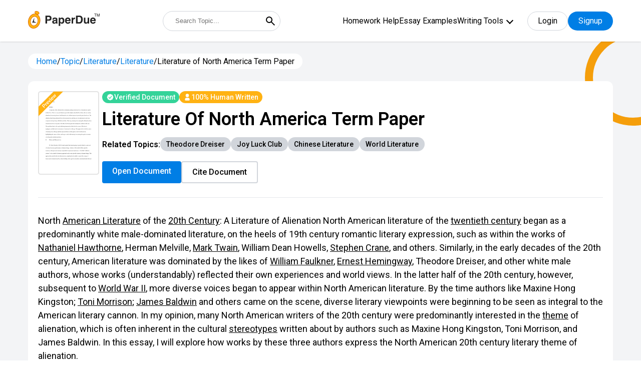

--- FILE ---
content_type: text/html; charset=UTF-8
request_url: https://www.paperdue.com/essay/literature-of-north-america-66642
body_size: 36905
content:



<!DOCTYPE html>
<html lang="en">

<head>
    <!-- Google Tag Manager -->
    <script>(function(w,d,s,l,i){w[l]=w[l]||[];w[l].push({'gtm.start':
    new Date().getTime(),event:'gtm.js'});var f=d.getElementsByTagName(s)[0],
    j=d.createElement(s),dl=l!='dataLayer'?'&l='+l:'';j.async=true;j.src=
    'https://www.googletagmanager.com/gtm.js?id='+i+dl;f.parentNode.insertBefore(j,f);
    })(window,document,'script','dataLayer','GTM-5LFNK2B');</script>
    <!-- End Google Tag Manager -->

    <meta charset="utf-8">
    <meta http-equiv="X-UA-Compatible" content="IE=edge">
    <meta name="viewport" content="width=device-width, initial-scale=1">
    <title>Literature of North America - Essay - 1835 words</title>
    <link rel="icon" href="https://www.paperdue.com/public/paperdue.ico" type="image/x-icon" />
        <meta name="robots" content="index, follow" />
        <meta name="description" content="Download this essay on Literature of North America and 90,000+ more example essays written by professionals and your peers.">
        <meta property="og:title" content="Literature of North America - Essay - 1835 words" />
    <meta property="og:type" content="article" />
    <meta property="og:url" content="https://www.paperdue.com/essay/literature-of-north-america-66642" />
    <meta property="og:image" content="https://c4401965.ssl.cf2.rackcdn.com/fb_logo_paperdue.png" />
    <meta property="og:description" content="Download this essay on Literature of North America and 90,000+ more example essays written by professionals and your peers." />
    <meta property="og:site_name" content="Paperdue" />
    <meta property="fb:app_id" content="746409289475578" />
    <meta name="twitter:card" content="summary" />
    <meta name="twitter:site" content="@paperdue" />
    <meta name="twitter:title" content="Literature of North America - Essay - 1835 words" />
    <meta name="twitter:description" content="Download this essay on Literature of North America and 90,000+ more example essays written by professionals and your peers." />
    <meta name="twitter:image" content="https://c4401965.ssl.cf2.rackcdn.com/tw_logo_paperdue.png" />
    <meta itemprop="name" content="Literature of North America - Essay - 1835 words" />
    <meta itemprop="description" content="Download this essay on Literature of North America and 90,000+ more example essays written by professionals and your peers." />

    <script type="text/javascript" async defer>
    var base_url = "https://www.paperdue.com/";
    </script>
        <link rel="canonical" href="https://www.paperdue.com/essay/literature-of-north-america-66642" />
        <!-- Code added for page optimization -->
    <link rel="preconnect" href="//www.google.com">
    <link rel="preconnect" href="//www.facebook.com">
    <link rel="preconnect" href="//nrpc.olark.com">
    <link rel="preconnect" href="//connect.facebook.net">
    <link type="image/x-icon" href="https://www.paperdue.com/public/paperdue.ico" rel="icon">
    <link rel="preconnect" href="https://fonts.gstatic.com">
    <script type="text/javascript" defer>
    // Create a new link element for the Google Fonts stylesheet
    var fontStylesheet = document.createElement('link');
    fontStylesheet.rel = 'stylesheet';
    fontStylesheet.href =
        'https://fonts.googleapis.com/css2?family=Hind:wght@300;400;500&family=Roboto:wght@300;400;500;600&display=swap';
    // Add the new link element to the document's head
    document.head.appendChild(fontStylesheet);
    </script>

    <!-- <link href="assets/css/bootstrap.min.css?v=1.0" media="screen" rel="stylesheet"> -->
     <!-- plugins -->
    <link rel="stylesheet" type="text/css"
        href="https://www.paperdue.com/public/assets/new_search_page/assets/css/owl.carousel.min.css" />
    <link rel="stylesheet" type="text/css"
        href="https://www.paperdue.com/public/assets/new_search_page/assets/css/modal-video.min.css" />
        <link href="https://www.paperdue.com/public/assets/topic/css/tailwind.css" rel="stylesheet" />
   <!--  <link href="assets/new_search_page/tailwind.css?v=v16" rel="stylesheet" />
    Global site tag (gtag.js) - Google Ads: 16615057538 -->
    <!-- <script async src="https://www.googletagmanager.com/gtag/js?id=AW-16615057538"></script>
    <script>
    window.dataLayer = window.dataLayer || [];

    function gtag() {
        dataLayer.push(arguments);
    }
    gtag('js', new Date());
    gtag('config', 'AW-16615057538');
    </script>
    <script defer>
    (function(w, d, s, l, i) {
        w[l] = w[l] || [];
        w[l].push({
            'gtm.start': new Date().getTime(),
            event: 'gtm.js'
        });
        var f = d.getElementsByTagName(s)[0],
            j = d.createElement(s),
            dl = l != 'dataLayer' ? '&l=' + l : '';
        j.async = true;
        j.src =
            'https://www.googletagmanager.com/gtm.js?id=' + i + dl;
        f.parentNode.insertBefore(j, f);
    })(window, document, 'script', 'dataLayer', 'GTM-5LFNK2B');
    </script> -->
    <!-- <script async src="https://pagead2.googlesyndication.com/pagead/js/adsbygoogle.js?client=ca-pub-2185728654125532" crossorigin="anonymous"></script>-->
    <!-- Start VWO Async SmartCode -->
    <link rel="preconnect" href="https://dev.visualwebsiteoptimizer.com" />
    <script type='text/javascript' id='vwoCode'>
    window._vwo_code || (function() {
        var account_id = 839908,
            version = 2.0,
            settings_tolerance = 2000,
            hide_element = 'body',
            hide_element_style =
            'opacity:0 !important;filter:alpha(opacity=0) !important;background:none !important',
            /* DO NOT EDIT BELOW THIS LINE */
            f = false,
            w = window,
            d = document,
            v = d.querySelector('#vwoCode'),
            cK = '_vwo_' + account_id + '_settings',
            cc = {};
        try {
            var c = JSON.parse(localStorage.getItem('_vwo_' + account_id + '_config'));
            cc = c && typeof c === 'object' ? c : {}
        } catch (e) {}
        var stT = cc.stT === 'session' ? w.sessionStorage : w.localStorage;
        code = {
            use_existing_jquery: function() {
                return typeof use_existing_jquery !== 'undefined' ? use_existing_jquery : undefined
            },
            library_tolerance: function() {
                return typeof library_tolerance !== 'undefined' ? library_tolerance : undefined
            },
            settings_tolerance: function() {
                return cc.sT || settings_tolerance
            },
            hide_element_style: function() {
                return '{' + (cc.hES || hide_element_style) + '}'
            },
            hide_element: function() {
                return typeof cc.hE === 'string' ? cc.hE : hide_element
            },
            getVersion: function() {
                return version
            },
            finish: function() {
                if (!f) {
                    f = true;
                    var e = d.getElementById('_vis_opt_path_hides');
                    if (e) e.parentNode.removeChild(e)
                }
            },
            finished: function() {
                return f
            },
            load: function(e) {
                var t = this.getSettings(),
                    n = d.createElement('script'),
                    i = this;
                if (t) {
                    n.textContent = t;
                    d.getElementsByTagName('head')[0].appendChild(n);
                    if (!w.VWO || VWO.caE) {
                        stT.removeItem(cK);
                        i.load(e)
                    }
                } else {
                    n.fetchPriority = 'high';
                    n.src = e;
                    n.type = 'text/javascript';
                    n.onerror = function() {
                        _vwo_code.finish()
                    };
                    d.getElementsByTagName('head')[0].appendChild(n)
                }
            },
            getSettings: function() {
                try {
                    var e = stT.getItem(cK);
                    if (!e) {
                        return
                    }
                    e = JSON.parse(e);
                    if (Date.now() > e.e) {
                        stT.removeItem(cK);
                        return
                    }
                    return e.s
                } catch (e) {
                    return
                }
            },
            init: function() {
                if (d.URL.indexOf('__vwo_disable__') > -1) return;
                var e = this.settings_tolerance();
                w._vwo_settings_timer = setTimeout(function() {
                    _vwo_code.finish();
                    stT.removeItem(cK)
                }, e);
                var t = d.currentScript,
                    n = d.createElement('style'),
                    i = this.hide_element(),
                    r = t && !t.async && i ? i + this.hide_element_style() : '',
                    c = d.getElementsByTagName('head')[0];
                n.setAttribute('id', '_vis_opt_path_hides');
                v && n.setAttribute('nonce', v.nonce);
                n.setAttribute('type', 'text/css');
                if (n.styleSheet) n.styleSheet.cssText = r;
                else n.appendChild(d.createTextNode(r));
                c.appendChild(n);
                this.load('https://dev.visualwebsiteoptimizer.com/j.php?a=' + account_id + '&u=' +
                    encodeURIComponent(d.URL) + '&vn=' + version)
            }
        };
        w._vwo_code = code;
        code.init();
    })();
    </script>
    <!-- End VWO Async SmartCode -->
    <style type="text/css">
    .mobile-menu {
        display: block;
    }

    /* .plain-text ol li {
        list-style: decimal !important;
    }
    .plain-text ul li {
        list-style: decimal !important;
    }*/
    .prose ol li {
      /*  list-style: decimal !important;*/
    }

    .prose ul li {
        list-style: decimal !important;
    }
    
    #sources {
       /* padding-left: 10px;8*/
        padding-top: 10px;
       /* padding-right: 10px; */
        padding-bottom: 10px;
     }
     
    b {
        font-weight: bold; /* Ensure <b> is bold */
    }
    b a {
        font-weight: bold  !important; /* Ensure links inside <b> are also bold */
        color: #000; /* Maintain the link color */
        text-decoration: underline !important; /* Keep underline style */
    }
            .h-menu ul .menu-dropdown-icon {
    max-height: 300px; /* Adjust the height as needed */
    overflow-y: auto; /* Enable vertical scrolling */
    border: 1px solid #ccc; /* Optional: Add a border for visibility */
    padding: 10px; /* Optional: Add padding */
    background-color: #fff; /* Optional: Dropdown background color */
    z-index: 1000; /* Ensure it stays on top */
    } 
    </style>
</head>


    <body>
                <!-- Google Tag Manager (noscript) -->
        <noscript><iframe src="https://www.googletagmanager.com/ns.html?id=GTM-5LFNK2B"
        height="0" width="0" style="display:none;visibility:hidden"></iframe></noscript>
        <!-- End Google Tag Manager (noscript) -->

        <input type="hidden" id="bbblink" value="">
        <input type="hidden" id="bbblinkimg" value="">
        <input type="hidden" id="currentPaperId" value="66642">
        <input type="hidden" id="asset_url" value="https://www.paperdue.com/public/">
        <input type="hidden" id="essayID" value="66642">
        <input type="hidden" id="userPlanId" value="">

        <div class="entire-header bg-white fixed z-30 top-0 left-0 w-full shadow">
            <div class="header-sec relative !py-3">
                <div class="container relative">
                    <div class="flex-wrap flex justify-between items-center">
                        <a href="https://www.paperdue.com/" class="logo max-w-sm relative order-1">
                            <img src="https://www.paperdue.com/public/assets/img/paperdue-logo.svg">
                        </a>
                        <form class="relative sm:w-auto w-full sm:order-2 order-5 sm:!mt-0 !mt-4"
                            action="https://www.paperdue.com/search">
                            <input type="text" placeholder="Search Topic..."
                                class="h-10 text-abse pl-6 w-full !pr-10 !rounded-full border-gray-300 !border"  name="q" id="search_box_1">
                            <button type="submit"
                                class="absolute cursor-pointer right-0 px-2 h-full flex items-center top-0 bg-transparent">
                                <svg xmlns="http://www.w3.org/2000/svg" width="24" height="24" viewBox="0 0 24 24">
                                    <path fill="currentColor"
                                        d="m19.6 21l-6.3-6.3q-.75.6-1.725.95T9.5 16q-2.725 0-4.612-1.888T3 9.5q0-2.725 1.888-4.612T9.5 3q2.725 0 4.613 1.888T16 9.5q0 1.1-.35 2.075T14.7 13.3l6.3 6.3zM9.5 14q1.875 0 3.188-1.312T14 9.5q0-1.875-1.312-3.187T9.5 5Q7.625 5 6.313 6.313T5 9.5q0 1.875 1.313 3.188T9.5 14" />
                                </svg>
                            </button>
                        </form>
                        <div class="flex items-center relative order-3">
                            <div class="h-menu-wrap hidden xl:flex items-center">
                                <div class="h-menu">
                                    <ul>
                                                                                                                        <li><a
                                                href="https://www.paperdue.com/homework-help">Homework Help</a>
                                        </li>
                                                                                                                        <li><a
                                                href="https://www.paperdue.com/essay-examples">Essay Examples</a>
                                        </li>
                                                                                                                        <li><a href="https://www.paperdue.com/writing-tools"
                                                class="font-primary">Writing Tools</a>
                                                                                        <ul class="menu-dropdown-icon scroller">
                                                                                                <li><a
                                                        href="https://www.paperdue.com/citation-generator">
                                                        <svg width="21" height="16" viewBox="0 0 21 16" fill="none" xmlns="http://www.w3.org/2000/svg">
                                                        <path d="M5.99064 0.000376481H6.98939C7.12306 -0.00371707 7.25619 0.0190762 7.38088 0.0674028C7.50558 0.115729 7.6193 0.188605 7.7153 0.281709C7.8113 0.374813 7.88762 0.486247 7.93974 0.609404C7.99186 0.73256 8.01872 0.86493 8.01872 0.998662C8.01872 1.13239 7.99186 1.26476 7.93974 1.38792C7.88762 1.51107 7.8113 1.62251 7.7153 1.71561C7.6193 1.80872 7.50558 1.88159 7.38088 1.92992C7.25619 1.97825 7.12306 2.00104 6.98939 1.99695H5.99064C4.93165 1.99794 3.91632 2.41906 3.1675 3.16788C2.41868 3.9167 1.99756 4.93203 1.99657 5.99102V8.03813C2.16108 8.00464 2.32853 7.98771 2.49641 7.98759H5.49173C6.15352 7.98858 6.78792 8.25191 7.25587 8.71986C7.72382 9.18782 7.98715 9.82222 7.98815 10.484V13.4793C7.98765 14.1413 7.72448 14.7759 7.25642 15.244C6.78836 15.7121 6.15367 15.9752 5.49173 15.9757H2.49641C1.83455 15.975 1.20001 15.7117 0.732004 15.2437C0.263996 14.7757 0.000743248 14.1412 0 13.4793V5.99102C0.00198155 4.40281 0.633772 2.88022 1.75681 1.75718C2.87984 0.63415 4.40243 0.00235803 5.99064 0.000376481Z" fill="#007EE5"/>
                                                        <path opacity="0.6" d="M17.9906 0.000468034H18.9894C19.1231 -0.00362551 19.2562 0.0191678 19.3809 0.0674944C19.5056 0.115821 19.6193 0.188697 19.7153 0.281801C19.8113 0.374904 19.8876 0.486339 19.9397 0.609495C19.9919 0.732652 20.0187 0.865022 20.0187 0.998753C20.0187 1.13248 19.9919 1.26485 19.9397 1.38801C19.8876 1.51117 19.8113 1.6226 19.7153 1.7157C19.6193 1.80881 19.5056 1.88169 19.3809 1.93001C19.2562 1.97834 19.1231 2.00113 18.9894 1.99704H17.9906C16.9317 1.99803 15.9163 2.41915 15.1675 3.16797C14.4187 3.91679 13.9976 4.93212 13.9966 5.99111V8.03823C14.1611 8.00474 14.3285 7.9878 14.4964 7.98768H17.4917C18.1535 7.98867 18.7879 8.252 19.2559 8.71995C19.7238 9.18791 19.9872 9.82231 19.9881 10.4841V13.4794C19.9877 14.1414 19.7245 14.776 19.2564 15.2441C18.7884 15.7122 18.1537 15.9753 17.4917 15.9758H14.4964C13.8346 15.9751 13.2 15.7118 12.732 15.2438C12.264 14.7758 12.0007 14.1413 12 13.4794V5.99111C12.002 4.4029 12.6338 2.88031 13.7568 1.75728C14.8798 0.634242 16.4024 0.00244958 17.9906 0.000468034Z" fill="#007EE5"/>
                                                 </svg>                                                        Citation Generator                                                    </a></li>
                                                                                                <li><a
                                                        href="https://www.paperdue.com/writing-guides">
                                                        <svg width="18" height="20" viewBox="0 0 18 20" fill="none" xmlns="http://www.w3.org/2000/svg">
                                                        <path opacity="0.6" d="M15 3.69922e-07H2.5C1.83696 3.69922e-07 1.20107 0.263393 0.732234 0.732234C0.263393 1.20107 0 1.83696 0 2.5V3.33516H2.5C2.27892 3.33516 2.06689 3.24733 1.91056 3.091C1.75423 2.93467 1.66641 2.72265 1.66641 2.50156C1.66641 2.28048 1.75423 2.06845 1.91056 1.91212C2.06689 1.75579 2.27892 1.66797 2.5 1.66797H14.1664V3.33438H15.8328V0.834375C15.8331 0.724848 15.8118 0.616339 15.7701 0.51507C15.7284 0.413802 15.667 0.321768 15.5897 0.244248C15.5123 0.166728 15.4204 0.105248 15.3192 0.0633339C15.218 0.0214199 15.1095 -0.000102907 15 3.69922e-07Z" fill="#007EE5"/>
                                                        <path d="M16.6664 3.33359H0V17.5C0 18.163 0.263393 18.7989 0.732234 19.2678C1.20107 19.7366 1.83696 20 2.5 20H16.6664C16.8875 20 17.0995 19.9122 17.2558 19.7558C17.4122 19.5995 17.5 19.3875 17.5 19.1664V4.1664C17.5 4.05697 17.4784 3.94861 17.4365 3.84752C17.3946 3.74642 17.3332 3.65458 17.2558 3.57724C17.1784 3.49989 17.0865 3.43856 16.9853 3.39676C16.8842 3.35495 16.7758 3.33349 16.6664 3.33359ZM11.6664 11.875C11.6663 12.0008 11.6283 12.1237 11.5573 12.2276C11.4862 12.3314 11.3855 12.4114 11.2682 12.4571C11.151 12.5028 11.0227 12.512 10.9001 12.4835C10.7775 12.4551 10.6664 12.3903 10.5813 12.2977L8.75 10.3L6.91875 12.2977C6.8336 12.3903 6.72247 12.4551 6.59989 12.4835C6.47732 12.512 6.34901 12.5028 6.23176 12.4571C6.11451 12.4114 6.01377 12.3314 5.94273 12.2276C5.87169 12.1237 5.83365 12.0008 5.83359 11.875V5.83359C5.83359 5.72412 5.85516 5.61572 5.89705 5.51459C5.93894 5.41345 6.00034 5.32155 6.07775 5.24415C6.15515 5.16674 6.24705 5.10534 6.34819 5.06345C6.44932 5.02156 6.55772 4.99999 6.66719 4.99999H10.8336C10.9431 4.99999 11.0515 5.02156 11.1526 5.06345C11.2537 5.10534 11.3456 5.16674 11.423 5.24415C11.5004 5.32155 11.5618 5.41345 11.6037 5.51459C11.6456 5.61572 11.6672 5.72412 11.6672 5.83359V11.875H11.6664Z" fill="#007EE5"/>
                                                    </svg>                                                         Writing Guides                                                    </a></li>
                                                                                                <li><a
                                                        href="https://www.paperdue.com/essay-title-generator">
                                                        <svg width="19" height="20" viewBox="0 0 19 20" fill="none" xmlns="http://www.w3.org/2000/svg">
                                                        <path opacity="0.6" d="M2.5 5.625C2.50124 4.5755 2.9187 3.56933 3.66082 2.82722C4.40293 2.08511 5.40909 1.66765 6.45859 1.66641H14.0703C13.9349 1.18795 13.6475 0.766567 13.2514 0.46593C12.8554 0.165293 12.3722 0.00174417 11.875 0H2.29141C1.68381 0.000413891 1.10123 0.241962 0.671594 0.671594C0.241962 1.10123 0.000413891 1.68381 0 2.29141V15.2078C0.000413623 15.8155 0.241936 16.3981 0.671546 16.8279C1.10116 17.2577 1.68374 17.4994 2.29141 17.5H2.5V5.625Z" fill="#007EE5"/>
                                                        <path d="M16.041 3.33359H6.45742C5.84983 3.334 5.26724 3.57555 4.83761 4.00518C4.40798 4.43481 4.16643 5.0174 4.16602 5.62499V17.7086C4.16643 18.3162 4.40798 18.8988 4.83761 19.3284C5.26724 19.758 5.84983 19.9996 6.45742 20H16.041C16.6486 19.9996 17.2312 19.758 17.6608 19.3284C18.0905 18.8988 18.332 18.3162 18.3324 17.7086V5.62499C18.332 5.0174 18.0905 4.43481 17.6608 4.00518C17.2312 3.57555 16.6486 3.334 16.041 3.33359ZM14.3746 17.5H8.12461C7.95885 17.5 7.79988 17.4341 7.68267 17.3169C7.56546 17.1997 7.49961 17.0408 7.49961 16.875C7.49961 16.7092 7.56546 16.5503 7.68267 16.4331C7.79988 16.3158 7.95885 16.25 8.12461 16.25H14.3746C14.5404 16.25 14.6993 16.3158 14.8165 16.4331C14.9338 16.5503 14.9996 16.7092 14.9996 16.875C14.9996 17.0408 14.9338 17.1997 14.8165 17.3169C14.6993 17.4341 14.5404 17.5 14.3746 17.5ZM14.3746 14.1664H8.12461C7.95885 14.1664 7.79988 14.1006 7.68267 13.9833C7.56546 13.8661 7.49961 13.7072 7.49961 13.5414C7.49961 13.3756 7.56546 13.2167 7.68267 13.0995C7.79988 12.9822 7.95885 12.9164 8.12461 12.9164H14.3746C14.5404 12.9164 14.6993 12.9822 14.8165 13.0995C14.9338 13.2167 14.9996 13.3756 14.9996 13.5414C14.9996 13.7072 14.9338 13.8661 14.8165 13.9833C14.6993 14.1006 14.5404 14.1664 14.3746 14.1664ZM14.3746 11.25H8.12461C7.95885 11.25 7.79988 11.1841 7.68267 11.0669C7.56546 10.9497 7.49961 10.7908 7.49961 10.625C7.49961 10.4592 7.56546 10.3003 7.68267 10.1831C7.79988 10.0658 7.95885 9.99999 8.12461 9.99999H14.3746C14.5404 9.99999 14.6993 10.0658 14.8165 10.1831C14.9338 10.3003 14.9996 10.4592 14.9996 10.625C14.9996 10.7908 14.9338 10.9497 14.8165 11.0669C14.6993 11.1841 14.5404 11.25 14.3746 11.25ZM14.3746 7.9164H8.12461C7.95885 7.9164 7.79988 7.85055 7.68267 7.73334C7.56546 7.61613 7.49961 7.45716 7.49961 7.2914C7.49961 7.12564 7.56546 6.96667 7.68267 6.84946C7.79988 6.73225 7.95885 6.6664 8.12461 6.6664H14.3746C14.5404 6.6664 14.6993 6.73225 14.8165 6.84946C14.9338 6.96667 14.9996 7.12564 14.9996 7.2914C14.9996 7.45716 14.9338 7.61613 14.8165 7.73334C14.6993 7.85055 14.5404 7.9164 14.3746 7.9164Z" fill="#007EE5"/>
                                                    </svg>                                                        Essay Title Generator                                                    </a></li>
                                                                                                <li><a
                                                        href="https://www.paperdue.com/essay-topic-generator">
                                                        <svg width="24" height="20" viewBox="0 0 24 20" fill="none" xmlns="http://www.w3.org/2000/svg">
                                                    <path d="M7.67499 15.1986C6.84058 15.1986 6.04035 14.8671 5.45033 14.2771C4.86031 13.6871 4.52885 12.8869 4.52885 12.0525V4.71146H3.48013C2.6472 4.71035 1.84791 5.04002 1.25795 5.62801C0.667992 6.216 0.335655 7.01418 0.333987 7.84712V16.2473C0.333435 16.6606 0.414436 17.07 0.572348 17.452C0.730261 17.8339 0.961984 18.181 1.25424 18.4732C1.5465 18.7655 1.89354 18.9972 2.2755 19.1551C2.65746 19.313 3.06682 19.394 3.48013 19.3935H16.0647C16.8978 19.3946 17.6973 19.0648 18.2873 18.4766C18.8772 17.8883 19.2095 17.0899 19.2109 16.2568V15.1986H7.67499Z" fill="#66B2EF"/>
                                                    <path fill-rule="evenodd" clip-rule="evenodd" d="M16.0652 0.516602L23.4062 7.85761V12.0525C23.4062 12.8869 23.0747 13.6871 22.4847 14.2771C21.8947 14.8671 21.0944 15.1986 20.26 15.1986H7.67544C6.84103 15.1986 6.0408 14.8671 5.45078 14.2771C4.86076 13.6871 4.5293 12.8869 4.5293 12.0525V3.66275C4.5293 2.82834 4.86076 2.0281 5.45078 1.43809C6.0408 0.84807 6.84103 0.516602 7.67544 0.516602H16.0652ZM9.03177 10.6966C9.22844 10.8933 9.49519 11.0037 9.77332 11.0037H13.9682C14.2463 11.0037 14.5131 10.8933 14.7097 10.6966C14.9064 10.4999 15.0169 10.2332 15.0169 9.95503C15.0169 9.67689 14.9064 9.41015 14.7097 9.21348C14.5131 9.0168 14.2463 8.90632 13.9682 8.90632H9.77332C9.49519 8.90632 9.22844 9.0168 9.03177 9.21348C8.8351 9.41015 8.72461 9.67689 8.72461 9.95503C8.72461 10.2332 8.8351 10.4999 9.03177 10.6966ZM9.77332 6.80889H11.8708C12.1489 6.80889 12.4156 6.6984 12.6123 6.50172C12.809 6.30505 12.9195 6.03831 12.9195 5.76017C12.9195 5.48203 12.809 5.21529 12.6123 5.01862C12.4156 4.82195 12.1489 4.71146 11.8708 4.71146H9.77332C9.49519 4.71146 9.22844 4.82195 9.03177 5.01862C8.8351 5.21529 8.72461 5.48203 8.72461 5.76017C8.72461 6.03831 8.8351 6.30505 9.03177 6.50172C9.22844 6.6984 9.49519 6.80889 9.77332 6.80889Z" fill="#007EE5"/>
                                                    <path d="M23.4074 7.85761H18.1638C17.6076 7.85761 17.0741 7.63663 16.6807 7.24328C16.2874 6.84994 16.0664 6.31645 16.0664 5.76018V0.516602L23.4074 7.85761Z" fill="#66B2EF"/>
                                                    </svg>                                                        Essay Topic Generator                                                    </a></li>
                                                                                                <li><a
                                                        href="https://www.paperdue.com/essay-outline-generator">
                                                        <svg width="20" height="19" viewBox="0 0 20 19" fill="none" xmlns="http://www.w3.org/2000/svg">
                                                        <path opacity="0.6" d="M10.0012 6.66641H4.16758C3.9465 6.66641 3.73447 6.75424 3.57814 6.91057C3.42181 7.0669 3.33398 7.27892 3.33398 7.50001V8.75001C3.33398 8.97109 3.42181 9.18312 3.57814 9.33945C3.73447 9.49578 3.9465 9.5836 4.16758 9.5836C4.38866 9.5836 4.60069 9.49578 4.75702 9.33945C4.91335 9.18312 5.00117 8.97109 5.00117 8.75001V8.3336H6.25117V13.3336H5.83477C5.7232 13.3302 5.61209 13.3492 5.50801 13.3895C5.40394 13.4299 5.30902 13.4907 5.2289 13.5684C5.14878 13.6461 5.08507 13.7391 5.04157 13.8419C4.99807 13.9447 4.97565 14.0552 4.97565 14.1668C4.97565 14.2784 4.99807 14.3889 5.04157 14.4917C5.08507 14.5945 5.14878 14.6875 5.2289 14.7652C5.30902 14.8429 5.40394 14.9037 5.50801 14.9441C5.61209 14.9844 5.7232 15.0034 5.83477 15H8.33477C8.55585 15 8.76788 14.9122 8.9242 14.7559C9.08053 14.5995 9.16836 14.3875 9.16836 14.1664C9.16836 13.9453 9.08053 13.7333 8.9242 13.577C8.76788 13.4206 8.55585 13.3328 8.33477 13.3328H7.91836V8.33282H9.16836V8.74922C9.17499 8.96599 9.26577 9.17166 9.42145 9.32265C9.57713 9.47363 9.78548 9.55807 10.0023 9.55807C10.2192 9.55807 10.4276 9.47363 10.5832 9.32265C10.7389 9.17166 10.8297 8.96599 10.8363 8.74922V7.49923C10.8355 7.2782 10.7472 7.06649 10.5907 6.91042C10.4342 6.75435 10.2222 6.66662 10.0012 6.66641Z" fill="#007EE5"/>
                                                        <path opacity="0.6" d="M15.8337 8.33281H13.3337C13.2222 8.33623 13.111 8.31721 13.007 8.27687C12.9029 8.23653 12.808 8.17571 12.7279 8.098C12.6477 8.02029 12.584 7.92729 12.5405 7.8245C12.497 7.72171 12.4746 7.61123 12.4746 7.49961C12.4746 7.38799 12.497 7.27751 12.5405 7.17472C12.584 7.07193 12.6477 6.97892 12.7279 6.90122C12.808 6.82351 12.9029 6.76268 13.007 6.72235C13.111 6.68201 13.2222 6.66299 13.3337 6.66641H15.8337C15.9453 6.66299 16.0564 6.68201 16.1605 6.72235C16.2645 6.76268 16.3595 6.82351 16.4396 6.90122C16.5197 6.97892 16.5834 7.07193 16.6269 7.17472C16.6704 7.27751 16.6928 7.38799 16.6928 7.49961C16.6928 7.61123 16.6704 7.72171 16.6269 7.8245C16.5834 7.92729 16.5197 8.02029 16.4396 8.098C16.3595 8.17571 16.2645 8.23653 16.1605 8.27687C16.0564 8.31721 15.9453 8.33623 15.8337 8.33281Z" fill="#007EE5"/>
                                                        <path opacity="0.6" d="M15.8336 11.6664H13.3336C13.2241 11.6664 13.1157 11.6449 13.0146 11.603C12.9135 11.5611 12.8216 11.4997 12.7442 11.4223C12.6667 11.3449 12.6053 11.253 12.5635 11.1518C12.5216 11.0507 12.5 10.9423 12.5 10.8328C12.5 10.7234 12.5216 10.615 12.5635 10.5138C12.6053 10.4127 12.6667 10.3208 12.7442 10.2434C12.8216 10.166 12.9135 10.1046 13.0146 10.0627C13.1157 10.0208 13.2241 9.99924 13.3336 9.99924H15.8336C15.9431 9.99924 16.0515 10.0208 16.1526 10.0627C16.2537 10.1046 16.3456 10.166 16.423 10.2434C16.5004 10.3208 16.5618 10.4127 16.6037 10.5138C16.6456 10.615 16.6672 10.7234 16.6672 10.8328C16.6672 10.9423 16.6456 11.0507 16.6037 11.1518C16.5618 11.253 16.5004 11.3449 16.423 11.4223C16.3456 11.4997 16.2537 11.5611 16.1526 11.603C16.0515 11.6449 15.9431 11.6664 15.8336 11.6664Z" fill="#007EE5"/>
                                                        <path opacity="0.6" d="M15.8336 15H13.3336C13.1125 15 12.9005 14.9122 12.7442 14.7559C12.5878 14.5995 12.5 14.3875 12.5 14.1664C12.5 13.9453 12.5878 13.7333 12.7442 13.577C12.9005 13.4207 13.1125 13.3328 13.3336 13.3328H15.8336C16.0547 13.3328 16.2667 13.4207 16.423 13.577C16.5794 13.7333 16.6672 13.9453 16.6672 14.1664C16.6672 14.3875 16.5794 14.5995 16.423 14.7559C16.2667 14.9122 16.0547 15 15.8336 15Z" fill="#007EE5"/>
                                                        <path d="M17.5 0H2.5C1.83696 0 1.20107 0.263393 0.732234 0.732234C0.263393 1.20107 0 1.83696 0 2.5V15.8336C0 16.4966 0.263393 17.1325 0.732234 17.6014C1.20107 18.0702 1.83696 18.3336 2.5 18.3336H17.5C18.163 18.3336 18.7989 18.0702 19.2678 17.6014C19.7366 17.1325 20 16.4966 20 15.8336V2.5C20 1.83696 19.7366 1.20107 19.2678 0.732234C18.7989 0.263393 18.163 0 17.5 0ZM17.5 16.6664H2.5C2.39053 16.6664 2.28213 16.6448 2.181 16.603C2.07986 16.5611 1.98797 16.4997 1.91056 16.4223C1.83315 16.3448 1.77175 16.253 1.72986 16.1518C1.68797 16.0507 1.66641 15.9423 1.66641 15.8328V4.16641H18.3336V15.8328C18.3336 15.9423 18.312 16.0507 18.2701 16.1518C18.2282 16.253 18.1668 16.3448 18.0894 16.4223C18.012 16.4997 17.9201 16.5611 17.819 16.603C17.7179 16.6448 17.6095 16.6664 17.5 16.6664Z" fill="#007EE5"/>
                                                    </svg>                                                        Essay Outline Generator                                                    </a></li>
                                                                                                <li><a
                                                        href="https://www.paperdue.com/flashcard">
                                                        <svg width="20" height="19" viewBox="0 0 20 19" fill="none" xmlns="http://www.w3.org/2000/svg">
                                                        <path opacity="0.6" d="M20.0004 2.29141C20.0004 1.68369 19.759 1.10086 19.3293 0.671138C18.8995 0.241416 18.3167 0 17.709 0H5.62539C5.32448 0 5.02651 0.0592695 4.74851 0.174423C4.4705 0.289577 4.2179 0.458361 4.00512 0.671138C3.79235 0.883914 3.62356 1.13652 3.50841 1.41452C3.39325 1.69253 3.33398 1.99049 3.33398 2.29141V2.5H20.0004V2.29141Z" fill="#007EE5"/>
                                                        <path opacity="0.6" d="M3.33398 3.33282V4.99923H14.3754C15.425 5.00006 16.4314 5.41739 17.1736 6.15959C17.9158 6.90179 18.3332 7.90819 18.334 8.95782V11.5828C18.8144 11.4466 19.2371 11.1573 19.5379 10.7587C19.8387 10.3602 20.0011 9.87432 20.0004 9.37501V3.33361H3.33398V3.33282Z" fill="#007EE5"/>
                                                        <path d="M14.375 6.66641H2.29141C1.68381 6.66683 1.10123 6.90837 0.671594 7.33801C0.241962 7.76764 0.000413891 8.35023 0 8.95782V16.0414C0.000413891 16.649 0.241962 17.2316 0.671594 17.6612C1.10123 18.0909 1.68381 18.3324 2.29141 18.3328H14.375C14.9826 18.3324 15.5652 18.0909 15.9948 17.6612C16.4244 17.2316 16.666 16.649 16.6664 16.0414V8.95782C16.666 8.35023 16.4244 7.76764 15.9948 7.33801C15.5652 6.90837 14.9826 6.66683 14.375 6.66641ZM2.29141 10.2078C2.29203 9.76605 2.46779 9.34255 2.78017 9.03018C3.09255 8.7178 3.51604 8.54203 3.95781 8.54141H5.20781C5.64978 8.54162 6.07359 8.71723 6.38619 9.02967C6.69878 9.34212 6.87458 9.76585 6.875 10.2078V11.4578C6.87458 11.8995 6.69899 12.323 6.38674 12.6354C6.07449 12.9478 5.65107 13.1236 5.20937 13.1242H3.95937C3.51761 13.1236 3.09411 12.9478 2.78173 12.6355C2.46935 12.3231 2.29359 11.8996 2.29297 11.4578L2.29141 10.2078ZM13.5414 16.4578H3.125C3.01343 16.4612 2.90232 16.4422 2.79825 16.4019C2.69417 16.3615 2.59926 16.3007 2.51913 16.223C2.43901 16.1453 2.37531 16.0523 2.33181 15.9495C2.28831 15.8467 2.26589 15.7362 2.26589 15.6246C2.26589 15.513 2.28831 15.4025 2.33181 15.2997C2.37531 15.1969 2.43901 15.1039 2.51913 15.0262C2.59926 14.9485 2.69417 14.8877 2.79825 14.8474C2.90232 14.807 3.01343 14.788 3.125 14.7914H13.5414C13.653 14.788 13.7641 14.807 13.8682 14.8474C13.9722 14.8877 14.0671 14.9485 14.1473 15.0262C14.2274 15.1039 14.2911 15.1969 14.3346 15.2997C14.3781 15.4025 14.4005 15.513 14.4005 15.6246C14.4005 15.7362 14.3781 15.8467 14.3346 15.9495C14.2911 16.0523 14.2274 16.1453 14.1473 16.223C14.0671 16.3007 13.9722 16.3615 13.8682 16.4019C13.7641 16.4422 13.653 16.4612 13.5414 16.4578Z" fill="#007EE5"/>
                                                    </svg>                                                        Flashcard Generator                                                    </a></li>
                                                                                                <li><a
                                                        href="https://www.paperdue.com/plagiarism-checker">
                                                        <svg width="20" height="19" viewBox="0 0 20 19" fill="none" xmlns="http://www.w3.org/2000/svg">
                                                        <path d="M17.5029 9.15511C17.5029 10.1428 17.21 11.1082 16.6613 11.9294C16.1126 12.7506 15.3327 13.3907 14.4202 13.7686C13.5078 14.1466 12.5037 14.2455 11.535 14.0528C10.5664 13.8601 9.6766 13.3845 8.97823 12.6861C8.27985 11.9878 7.80426 11.098 7.61158 10.1293C7.4189 9.16065 7.51779 8.15659 7.89574 7.24413C8.2737 6.33166 8.91375 5.55177 9.73494 5.00306C10.5561 4.45436 11.5216 4.16148 12.5093 4.16148C13.8336 4.16148 15.1038 4.6876 16.0403 5.62408C16.9768 6.56057 17.5029 7.83071 17.5029 9.15511Z" fill="#007EE5"/>
                                                        <path d="M19.1656 16.6455C19.0563 16.6458 18.9481 16.6244 18.8471 16.5826C18.7461 16.5408 18.6544 16.4795 18.5773 16.4021L14.7985 12.6233C14.6424 12.4672 14.5547 12.2554 14.5547 12.0346C14.5547 11.8138 14.6424 11.6021 14.7985 11.4459C14.9547 11.2898 15.1664 11.2021 15.3872 11.2021C15.608 11.2021 15.8198 11.2898 15.9759 11.4459L19.7547 15.2247C19.871 15.3412 19.9502 15.4895 19.9823 15.651C20.0143 15.8124 19.9977 15.9798 19.9347 16.1319C19.8716 16.2839 19.7649 16.4139 19.628 16.5053C19.4912 16.5967 19.3302 16.6455 19.1656 16.6455Z" fill="#007EE5"/>
                                                        <path opacity="0.6" d="M14.3821 1.66467H0.858015C0.746592 1.66808 0.63562 1.64908 0.531679 1.6088C0.427737 1.56852 0.332944 1.50777 0.252923 1.43016C0.172901 1.35255 0.10928 1.25966 0.0658339 1.157C0.0223875 1.05434 0 0.944006 0 0.832531C0 0.721057 0.0223875 0.610717 0.0658339 0.508057C0.10928 0.405398 0.172901 0.312509 0.252923 0.234901C0.332944 0.157292 0.427737 0.096545 0.531679 0.0562613C0.63562 0.0159777 0.746592 -0.00302212 0.858015 0.00039014H14.3821C14.4936 -0.00302212 14.6045 0.0159777 14.7085 0.0562613C14.8124 0.096545 14.9072 0.157292 14.9872 0.234901C15.0673 0.312509 15.1309 0.405398 15.1743 0.508057C15.2178 0.610717 15.2402 0.721057 15.2402 0.832531C15.2402 0.944006 15.2178 1.05434 15.1743 1.157C15.1309 1.25966 15.0673 1.35255 14.9872 1.43016C14.9072 1.50777 14.8124 1.56852 14.7085 1.6088C14.6045 1.64908 14.4936 1.66808 14.3821 1.66467Z" fill="#007EE5"/>
                                                        <path d="M14.3821 18.3106H0.857921C0.748592 18.3106 0.640332 18.2891 0.539325 18.2472C0.438318 18.2054 0.346541 18.1441 0.269233 18.0668C0.191925 17.9895 0.130602 17.8977 0.0887636 17.7967C0.046925 17.6957 0.0253906 17.5874 0.0253906 17.4781C0.0253906 17.3687 0.046925 17.2605 0.0887636 17.1595C0.130602 17.0585 0.191925 16.9667 0.269233 16.8894C0.346541 16.8121 0.438318 16.7507 0.539325 16.7089C0.640332 16.6671 0.748592 16.6455 0.857921 16.6455H14.3821C14.6029 16.6455 14.8146 16.7333 14.9707 16.8894C15.1269 17.0455 15.2146 17.2573 15.2146 17.4781C15.2146 17.6989 15.1269 17.9106 14.9707 18.0668C14.8146 18.2229 14.6029 18.3106 14.3821 18.3106Z" fill="#007EE5"/>
                                                        <path opacity="0.6" d="M6.89162 5.82654H0.857921C0.63712 5.82654 0.425363 5.73883 0.269233 5.5827C0.113103 5.42657 0.0253906 5.21482 0.0253906 4.99401C0.0253906 4.77321 0.113103 4.56146 0.269233 4.40533C0.425363 4.2492 0.63712 4.16148 0.857921 4.16148H6.89162C7.11242 4.16148 7.32418 4.2492 7.48031 4.40533C7.63644 4.56146 7.72415 4.77321 7.72415 4.99401C7.72415 5.21482 7.63644 5.42657 7.48031 5.5827C7.32418 5.73883 7.11242 5.82654 6.89162 5.82654Z" fill="#007EE5"/>
                                                        <path opacity="0.6" d="M6.89172 14.1487H0.858015C0.746592 14.1521 0.63562 14.1331 0.531679 14.0929C0.427737 14.0526 0.332945 13.9918 0.252923 13.9142C0.172901 13.8366 0.10928 13.7437 0.0658339 13.6411C0.0223875 13.5384 0 13.4281 0 13.3166C0 13.2051 0.0223875 13.0948 0.0658339 12.9921C0.10928 12.8895 0.172901 12.7966 0.252923 12.719C0.332945 12.6413 0.427737 12.5806 0.531679 12.5403C0.63562 12.5 0.746592 12.481 0.858015 12.4844H6.89172C7.00314 12.481 7.11411 12.5 7.21805 12.5403C7.32199 12.5806 7.41679 12.6413 7.49681 12.719C7.57683 12.7966 7.64045 12.8895 7.6839 12.9921C7.72734 13.0948 7.74973 13.2051 7.74973 13.3166C7.74973 13.4281 7.72734 13.5384 7.6839 13.6411C7.64045 13.7437 7.57683 13.8366 7.49681 13.9142C7.41679 13.9918 7.32199 14.0526 7.21805 14.0929C7.11411 14.1331 7.00314 14.1521 6.89172 14.1487Z" fill="#007EE5"/>
                                                        <path opacity="0.6" d="M5.22734 9.98763H0.857921C0.63712 9.98763 0.425363 9.89992 0.269233 9.74379C0.113103 9.58766 0.0253906 9.3759 0.0253906 9.1551C0.0253906 8.9343 0.113103 8.72254 0.269233 8.56641C0.425363 8.41028 0.63712 8.32257 0.857921 8.32257H5.22734C5.44814 8.32257 5.6599 8.41028 5.81603 8.56641C5.97216 8.72254 6.05987 8.9343 6.05987 9.1551C6.05987 9.3759 5.97216 9.58766 5.81603 9.74379C5.6599 9.89992 5.44814 9.98763 5.22734 9.98763Z" fill="#007EE5"/>
                                                    </svg>                                                        Plagiarism Checker                                                    </a></li>
                                                                                                <li><a
                                                        href="https://www.paperdue.com/paraphrasing-tool">
                                                        <svg width="20" height="20" viewBox="0 0 20 20" fill="none" xmlns="http://www.w3.org/2000/svg">
                                                        <path opacity="0.6" d="M10.6279 9.99914C10.5355 9.99928 10.4442 9.97891 10.3606 9.93951C10.277 9.90011 10.2031 9.84266 10.1444 9.77129C10.0857 9.69992 10.0435 9.61642 10.0209 9.52679C9.99831 9.43716 9.99589 9.34364 10.0138 9.25296L10.5982 6.33387C10.6228 6.21266 10.6822 6.10129 10.7694 6.01352L16.3583 0.424576C16.6305 0.152707 16.9995 0 17.3842 0C17.7689 0 18.1379 0.152707 18.4101 0.424576L19.5774 1.5919C19.8491 1.8642 20.0017 2.23315 20.0017 2.6178C20.0017 3.00246 19.8491 3.3714 19.5774 3.64371L13.9877 9.23265C13.9006 9.31986 13.7897 9.3794 13.6689 9.40376L10.7498 9.9882C10.7096 9.99529 10.6688 9.99894 10.6279 9.99914Z" fill="#007EE5"/>
                                                        <path d="M15.8355 14.166V9.74051L15.169 10.407C14.8959 10.6901 14.5497 10.8921 14.1689 10.9907V14.166H3.33399V6.66515H8.82917L8.96278 6.00648C9.05331 5.56169 9.27385 5.15379 9.59645 4.83447L11.0966 3.33429H0.833692C0.613375 3.33511 0.402268 3.42278 0.246187 3.57827C0.0901055 3.73377 0.00164419 3.94454 0 4.16486V5.83146C0.000618535 6.05238 0.088652 6.26407 0.244866 6.42029C0.401079 6.5765 0.612773 6.66453 0.833692 6.66515H1.66738V14.166C1.44627 14.166 1.23422 14.2539 1.07787 14.4102C0.921527 14.5666 0.833692 14.7786 0.833692 14.9997C0.833692 15.2208 0.921527 15.4329 1.07787 15.5892C1.23422 15.7456 1.44627 15.8334 1.66738 15.8334H7.37118L5.17639 18.6548C5.04056 18.8293 4.9796 19.0506 5.00692 19.2701C5.03425 19.4895 5.14763 19.6891 5.32211 19.8249C5.4966 19.9607 5.71789 20.0217 5.93732 19.9944C6.15675 19.967 6.35634 19.8537 6.49217 19.6792L8.75103 16.7734L11.0099 19.6776C11.0771 19.7641 11.1607 19.8364 11.2559 19.8906C11.351 19.9447 11.4559 19.9796 11.5646 19.9932C11.6732 20.0068 11.7835 19.9989 11.8891 19.9699C11.9947 19.9409 12.0935 19.8913 12.18 19.8241C12.2664 19.7569 12.3388 19.6733 12.3929 19.5782C12.4471 19.483 12.4819 19.3781 12.4955 19.2694C12.5091 19.1608 12.5012 19.0505 12.4722 18.9449C12.4432 18.8394 12.3937 18.7405 12.3265 18.6541L10.1309 15.8326H15.8347C15.9463 15.8361 16.0574 15.817 16.1615 15.7767C16.2656 15.7364 16.3605 15.6755 16.4406 15.5978C16.5208 15.5201 16.5845 15.4271 16.628 15.3243C16.6715 15.2215 16.6939 15.111 16.6939 14.9993C16.6939 14.8877 16.6715 14.7772 16.628 14.6744C16.5845 14.5716 16.5208 14.4786 16.4406 14.4009C16.3605 14.3232 16.2656 14.2623 16.1615 14.222C16.0574 14.1816 15.9463 14.1626 15.8347 14.166H15.8355Z" fill="#007EE5"/>
                                                    </svg>                                                        Paraphrasing Tool                                                    </a></li>
                                                                                                <li><a
                                                        href="https://www.paperdue.com/conclusion-generator">
                                                        <svg width="20" height="20" viewBox="0 0 20 20" fill="none" xmlns="http://www.w3.org/2000/svg">
                                                        <path d="M4.45528e-07 18.8928V14.4474H2.22218C2.54562 14.4472 2.86514 14.3766 3.15846 14.2403C3.45177 14.1041 3.71183 13.9055 3.92053 13.6584C4.12923 13.4114 4.28154 13.1218 4.36681 12.8098C4.45214 12.4978 4.46835 12.171 4.41444 11.8521C4.30741 11.3211 4.01684 10.8448 3.59363 10.5066C3.17048 10.1685 2.64174 9.99019 2.10019 10.0029H4.45528e-07V5.55856C-0.000130237 5.41252 0.028489 5.26792 0.0842902 5.13299C0.140091 4.99813 0.221898 4.87549 0.325072 4.77225C0.428245 4.66894 0.550826 4.587 0.68569 4.53107C0.820553 4.47521 0.965088 4.44646 1.11113 4.44646H5.55654V2.22421C5.55654 1.90031 5.62724 1.58027 5.7638 1.28656C5.90036 0.992855 6.09939 0.732472 6.3471 0.523707C6.59474 0.314942 6.88499 0.162763 7.19758 0.0778198C7.51017 -0.00712353 7.83753 -0.0227406 8.15679 0.0320152C8.68631 0.139959 9.16114 0.43053 9.49824 0.853026C9.83533 1.27546 10.0133 1.80289 10.001 2.34326V4.44345H14.4453C14.7404 4.44345 15.0231 4.56061 15.2317 4.76918C15.4403 4.97774 15.5574 5.26061 15.5574 5.55555V10.0029H17.6576C18.1987 9.99084 18.7267 10.1695 19.1492 10.5076C19.5718 10.8456 19.862 11.3216 19.9689 11.8521C20.0228 12.171 20.0065 12.4978 19.9212 12.8098C19.836 13.1218 19.6837 13.4114 19.475 13.6584C19.2663 13.9055 19.0061 14.1041 18.7129 14.2403C18.4196 14.3766 18.1001 14.4472 17.7766 14.4474H15.5574V18.8928C15.5574 19.0387 15.5287 19.1833 15.4728 19.3182C15.4169 19.4531 15.335 19.5756 15.2317 19.6788C15.1283 19.7821 15.0058 19.8639 14.8709 19.9196C14.736 19.9754 14.5914 20.004 14.4453 20.0038H11.1121V17.7816C11.1121 17.4578 11.0413 17.1378 10.9048 16.8441C10.7681 16.5503 10.5692 16.29 10.3215 16.0811C10.0739 15.8724 9.78358 15.7202 9.47099 15.6353C9.1584 15.5503 8.83104 15.5347 8.51178 15.5895C7.98174 15.6975 7.50651 15.9886 7.16935 16.4116C6.83226 16.8347 6.65459 17.3629 6.66766 17.9037V20.0038H1.11113C0.965153 20.004 0.820618 19.9754 0.685754 19.9196C0.550891 19.8637 0.428377 19.7819 0.325138 19.6788C0.221964 19.5756 0.140091 19.4531 0.0842902 19.3181C0.028489 19.1833 -0.000130237 19.0387 4.45528e-07 18.8928Z" fill="#007EE5"/>
                                                    </svg>                                                        Conclusion Generator                                                    </a></li>
                                                                                                <li><a
                                                        href="https://www.paperdue.com/thesis-statement-generator">
                                                        <svg width="20" height="20" viewBox="0 0 20 20" fill="none" xmlns="http://www.w3.org/2000/svg">
                                                        <path d="M13.6667 15.45L11.4666 15.9C11.0916 15.9795 10.7025 15.9633 10.3354 15.8526C9.96836 15.7419 9.63519 15.5403 9.36665 15.2667C8.82499 14.725 8.58333 13.95 8.73334 13.1833L9.19166 10.9417C9.26663 10.525 9.49167 10.0917 9.81667 9.76669C15.3716 4.25915 15.2317 4.23497 15.8667 3.87499V2.44998C15.8667 1.10001 14.775 0 13.425 0H2.44998C1.10001 0 0 1.10001 0 2.44998V17.55C0 18.9 1.10001 20 2.44998 20H13.425C14.775 20 15.8667 18.9 15.8667 17.55V13.8167L14.8666 14.8166C14.5416 15.15 14.1167 15.3666 13.6667 15.45ZM4.16669 3.33332H11.7C12.1583 3.33332 12.5333 3.7083 12.5333 4.16669C12.5333 4.63331 12.1583 4.99998 11.7 4.99998H4.16669C3.7083 4.99998 3.33332 4.63331 3.33332 4.16669C3.33332 3.7083 3.7083 3.33332 4.16669 3.33332ZM6.4333 16.6667H4.16669C3.7083 16.6667 3.33332 16.3 3.33332 15.8333C3.33332 15.375 3.7083 15 4.16669 15H6.4333C6.89168 15 7.26666 15.375 7.26666 15.8333C7.26666 16.3 6.89168 16.6667 6.4333 16.6667ZM6.4333 12.7833H4.16669C3.7083 12.7833 3.33332 12.4083 3.33332 11.95C3.33332 11.4916 3.7083 11.1167 4.16669 11.1167H6.4333C6.89168 11.1167 7.26666 11.4916 7.26666 11.95C7.26666 12.4083 6.89168 12.7833 6.4333 12.7833ZM7.81663 8.89165H4.16669C3.7083 8.89165 3.33332 8.51667 3.33332 8.05835C3.33332 7.59997 3.7083 7.22499 4.16669 7.22499H7.81663C8.27502 7.22499 8.65 7.59997 8.65 8.05835C8.65 8.51667 8.27502 8.89165 7.81663 8.89165Z" fill="#007EE5"/>
                                                        <path opacity="0.6" d="M19.0386 5.59162C18.6814 5.23535 18.1974 5.03523 17.6928 5.03523C17.1882 5.03523 16.7042 5.23535 16.3469 5.59162C10.8395 11.1541 10.8811 10.9283 10.817 11.2783L10.362 13.5058C10.3203 13.7216 10.3853 13.9425 10.537 14.0933C10.6134 14.1693 10.7073 14.2254 10.8104 14.2567C10.9136 14.2879 11.0229 14.2933 11.1286 14.2725L13.357 13.8183C13.7011 13.7541 13.4495 13.8258 19.0428 8.28744C19.3994 7.92928 19.5993 7.44415 19.5985 6.93869C19.5977 6.43322 19.3963 5.94877 19.0386 5.59162Z" fill="#007EE5"/>
                                                    </svg>                                                        Thesis Statement Generator                                                    </a></li>
                                                                                                <li><a
                                                        href="https://www.paperdue.com/essay-introduction-generator">
                                                        <svg width="23" height="23" viewBox="0 0 23 23" fill="none" xmlns="http://www.w3.org/2000/svg">
                                                <g clip-path="url(#clip0_31_3861)">
                                                <path d="M12.0601 17.1971C14.3354 15.5338 17.1913 14.8719 19.9664 15.3647C20.4886 15.4521 20.9828 15.0996 21.0702 14.5774C21.0789 14.5252 21.0833 14.4724 21.0833 14.4195V2.91946C21.0832 2.45144 20.7451 2.05192 20.2836 1.97422C19.5982 1.85477 18.9041 1.79278 18.2083 1.78892C15.829 1.78592 13.4994 2.47052 11.5 3.76034V17.3777C11.701 17.3778 11.897 17.3146 12.0601 17.1971Z" fill="#66B2EF"/>
                                                <path d="M4.79102 1.78892C4.09529 1.79278 3.40112 1.85477 2.71572 1.97422C2.2542 2.05192 1.9162 2.45144 1.91602 2.91946V14.4195C1.91619 14.9489 2.34556 15.378 2.87503 15.3778C2.92795 15.3778 2.98078 15.3734 3.03298 15.3647C3.61352 15.2626 4.20159 15.2094 4.79102 15.2056C6.99925 15.2039 9.15138 15.901 10.9392 17.1971C11.1024 17.3146 11.2983 17.3778 11.4993 17.3777V3.76034C9.49992 2.47052 7.17038 1.78592 4.79102 1.78892Z" fill="#007EE5"/>
                                                <path d="M20.2836 17.3076C19.5982 17.1881 18.9041 17.1261 18.2083 17.1223C15.829 17.1193 13.4994 17.8039 11.5 19.0937V21.2111C11.701 21.2111 11.897 21.148 12.0601 21.0305C14.3354 19.3671 17.1913 18.7052 19.9664 19.198C20.4883 19.2864 20.983 18.935 21.0714 18.4131C21.1598 17.8912 20.8084 17.3964 20.2865 17.308L20.2836 17.3076Z" fill="#66B2EF"/>
                                                <path d="M4.7908 17.1223C4.0951 17.1261 3.40091 17.1881 2.7155 17.3076L2.71257 17.308C2.19065 17.3965 1.83929 17.8912 1.92767 18.4131C2.01612 18.935 2.51084 19.2864 3.03276 19.198C3.61329 19.096 4.20137 19.0427 4.7908 19.0389C6.99905 19.0372 9.15115 19.7343 10.939 21.0305C11.1021 21.148 11.2981 21.2111 11.4991 21.2111V19.0937C9.4997 17.8039 7.17014 17.1193 4.7908 17.1223Z" fill="#007EE5"/>
                                                </g>
                                                <defs>
                                                <clipPath id="clip0_31_3861">
                                                <rect width="23" height="23" fill="white"/>
                                                </clipPath>
                                                </defs>
                                                </svg>                                                        Introduction Generator                                                    </a></li>
                                                                                                <li><a
                                                        href="https://www.paperdue.com/literature-review-generator">
                                                        <svg width="18" height="18" viewBox="0 0 18 18" fill="none" xmlns="http://www.w3.org/2000/svg">
                                                <path fill-rule="evenodd" clip-rule="evenodd" d="M15 18H3C1.3 18 0 16.7 0 15V1C0 0.4 0.4 0 1 0H17C17.6 0 18 0.4 18 1V15C18 16.7 16.7 18 15 18ZM14 9C14 9.6 13.6 10 13 10H7L5 10C4.4 10 4 9.6 4 9C4 8.4 4.4 8 5 8H7H13C13.6 8 14 8.4 14 9ZM13 14H5C4.4 14 4 13.6 4 13C4 12.4 4.4 12 5 12H13C13.6 12 14 12.4 14 13C14 13.6 13.6 14 13 14ZM7 6H13C13.6 6 14 5.6 14 5C14 4.4 13.6 4 13 4H7C6.4 4 6 4.4 6 5C6 5.6 6.4 6 7 6Z" fill="#007EE5"/>
                                                </svg>                                                        Literature Review Generator                                                    </a></li>
                                                                                                <li><a
                                                        href="https://www.paperdue.com/hypothesis-generator">
                                                        <svg width="15" height="24" viewBox="0 0 15 24" fill="none" xmlns="http://www.w3.org/2000/svg">
                                                <path d="M10.7197 21.7218H4.29125C3.72311 21.7212 3.17841 21.4953 2.77668 21.0935C2.37495 20.6918 2.149 20.1471 2.14844 19.579V17.4362C2.149 16.868 2.37495 16.3233 2.77668 15.9216C3.17841 15.5199 3.72311 15.2939 4.29125 15.2934H10.7197C11.2878 15.2939 11.8325 15.5199 12.2342 15.9216C12.636 16.3233 12.8619 16.868 12.8625 17.4362V19.579C12.8619 20.1471 12.636 20.6918 12.2342 21.0935C11.8325 21.4953 11.2878 21.7212 10.7197 21.7218Z" fill="#66B2EF"/>
                                                <path fill-rule="evenodd" clip-rule="evenodd" d="M7.14544 0.447067C8.98709 0.360448 10.7961 0.95542 12.2268 2.1183C13.7703 3.36825 14.7545 5.17979 14.9633 7.15496C15.172 9.13013 14.5881 11.1074 13.34 12.6523C12.6682 13.442 12.2825 14.4362 12.2503 15.4723V15.9416C11.8614 15.543 11.3193 15.2934 10.7193 15.2934H4.29088C4.00531 15.2936 3.72269 15.3511 3.45972 15.4624C3.19674 15.5737 2.95876 15.7367 2.75984 15.9416V15.6308C2.72218 14.5071 2.31298 13.4276 1.5963 12.5613C0.459058 11.1101 -0.103632 9.29083 0.0157423 7.45102C0.135116 5.61121 0.928185 3.87988 2.24341 2.58785C3.55863 1.29582 5.3038 0.533686 7.14544 0.447067ZM8.96483 2.57032C9.15938 2.68518 9.25787 2.94383 9.20048 3.18925L8.35684 6.79819H10.2602C10.4452 6.79819 10.6121 6.92767 10.6836 7.12663C10.7552 7.32559 10.7175 7.55524 10.5879 7.7092L6.07967 13.0662C5.92229 13.2532 5.67205 13.2799 5.48819 13.1293C5.30434 12.9788 5.24086 12.6951 5.33815 12.4589L6.56644 9.47668H4.75019C4.57402 9.47668 4.41338 9.3591 4.33674 9.17402C4.26011 8.98893 4.28098 8.76903 4.39048 8.60805L8.3978 2.71534C8.5333 2.51606 8.77028 2.45546 8.96483 2.57032Z" fill="#007EE5"/>
                                                <path d="M4.29102 21.7218V22.7932C4.29102 23.0773 4.4039 23.3499 4.60482 23.5508C4.80575 23.7517 5.07827 23.8646 5.36242 23.8646C5.64657 23.8646 5.91909 23.7517 6.12002 23.5508C6.32094 23.3499 6.43382 23.0773 6.43382 22.7932V21.7218H4.29102ZM8.57663 22.7932C8.57663 23.0773 8.68951 23.3499 8.89044 23.5508C9.09137 23.7517 9.36388 23.8646 9.64804 23.8646C9.93219 23.8646 10.2047 23.7517 10.4056 23.5508C10.6066 23.3499 10.7194 23.0773 10.7194 22.7932V21.7218H8.57663V22.7932Z" fill="#007EE5"/>
                                                </svg>                                                        Hypothesis Generator                                                    </a></li>
                                                                                                <li><a
                                                        href="https://www.paperdue.com/editing">
                                                        <svg width="24" height="22" viewBox="0 0 24 22" fill="none" xmlns="http://www.w3.org/2000/svg">
<path fill-rule="evenodd" clip-rule="evenodd" d="M23.6996 18.4628C23.6996 17.6592 23.3799 16.8877 22.8123 16.3189C22.2435 15.7512 21.4719 15.4316 20.6684 15.4316C19.4747 15.4316 18.0042 15.4316 16.8105 15.4316C16.007 15.4316 15.2354 15.7512 14.6666 16.3189C14.099 16.8877 13.7793 17.6592 13.7793 18.4628V19.565C13.7793 20.6309 14.6435 21.494 15.7082 21.494C17.29 21.494 20.1889 21.494 21.7707 21.494C22.8354 21.494 23.6996 20.6309 23.6996 19.565V18.4628Z" fill="#66B2EF"/>
<path d="M18.7386 14.8804C20.717 14.8804 22.3209 13.2766 22.3209 11.2981C22.3209 9.31962 20.717 7.71576 18.7386 7.71576C16.7601 7.71576 15.1562 9.31962 15.1562 11.2981C15.1562 13.2766 16.7601 14.8804 18.7386 14.8804Z" fill="#66B2EF"/>
<path fill-rule="evenodd" clip-rule="evenodd" d="M12.6848 18.1872C12.752 17.1919 13.1764 16.2495 13.8862 15.5396C14.3172 15.1086 14.8342 14.7835 15.3952 14.5784C14.5663 13.733 14.0538 12.5756 14.0538 11.2981C14.0538 8.71223 16.1525 6.61354 18.7384 6.61354C21.3242 6.61354 23.4229 8.71223 23.4229 11.2981C23.4229 12.5756 22.9104 13.733 22.0815 14.5784C22.6425 14.7835 23.1595 15.1086 23.5905 15.5396C23.6269 15.5771 23.6632 15.6146 23.6985 15.652V1.92895C23.6985 1.4175 23.4957 0.926997 23.133 0.565457C22.7715 0.202815 22.281 0 21.7696 0C18.0065 0 5.69205 0 1.92895 0C1.4175 0 0.926997 0.202815 0.565457 0.565457C0.202815 0.926997 0 1.4175 0 1.92895C0 4.9348 0 13.2524 0 16.2583C0 17.3231 0.863066 18.1872 1.92895 18.1872H12.6848ZM4.68459 11.5737H11.8493C12.3056 11.5737 12.6759 11.2033 12.6759 10.747C12.6759 10.2907 12.3056 9.9203 11.8493 9.9203H4.68459C4.22825 9.9203 3.8579 10.2907 3.8579 10.747C3.8579 11.2033 4.22825 11.5737 4.68459 11.5737ZM4.68459 7.16466H9.09361C9.54995 7.16466 9.9203 6.79431 9.9203 6.33797C9.9203 5.88164 9.54995 5.51128 9.09361 5.51128H4.68459C4.22825 5.51128 3.8579 5.88164 3.8579 6.33797C3.8579 6.79431 4.22825 7.16466 4.68459 7.16466Z" fill="#007EE5"/>
</svg>
                                                        Human Editing Service                                                    </a></li>
                                                                                                <li><a
                                                        href="https://www.paperdue.com/essay-hook-generator">
                                                        <svg width="18" height="22" viewBox="0 0 18 22" fill="none" xmlns="http://www.w3.org/2000/svg">
<path fill-rule="evenodd" clip-rule="evenodd" d="M10.0624 0.222961L17.4999 7.6604V18.2853C17.4999 19.1307 17.164 19.9414 16.5663 20.5392C15.9685 21.137 15.1578 21.4728 14.3124 21.4728H3.68747C2.8421 21.4728 2.03136 21.137 1.43359 20.5392C0.835822 19.9414 0.5 19.1307 0.5 18.2853V3.41044C0.5 2.56507 0.835822 1.75432 1.43359 1.15655C2.03136 0.558784 2.8421 0.222961 3.68747 0.222961H10.0624ZM6.4331 17.3711C7.89426 17.3711 8.76679 16.3157 8.56381 15.1794C8.36082 14.0437 7.16368 13.6974 6.33183 13.9407C5.53092 14.1755 6.30932 12.2149 7.61748 11.9931C7.66311 11.9841 7.70451 11.9603 7.73526 11.9254C7.76601 11.8905 7.7844 11.8464 7.78757 11.8L7.83085 11.288C7.83391 11.2549 7.82929 11.2215 7.81736 11.1905C7.80543 11.1594 7.78651 11.1316 7.76206 11.109C7.73761 11.0865 7.7083 11.0699 7.67639 11.0605C7.64449 11.0511 7.61085 11.0492 7.57809 11.055C6.36472 11.2685 4.6889 12.2354 4.44436 13.7788C4.18057 15.4432 4.97195 17.3711 6.4331 17.3711ZM11.5761 13.9416C12.4082 13.6981 13.6056 14.043 13.8085 15.1794C14.0113 16.3159 13.1386 17.372 11.6774 17.372C10.2163 17.372 9.42487 15.4436 9.68867 13.7797C9.93342 12.2363 11.6092 11.2692 12.8224 11.0558C12.8552 11.0501 12.8888 11.052 12.9207 11.0614C12.9526 11.0707 12.9819 11.0874 13.0064 11.1099C13.0308 11.1324 13.0497 11.1603 13.0617 11.1914C13.0736 11.2224 13.0782 11.2558 13.0752 11.2889L13.0319 11.8009C13.0287 11.8473 13.0104 11.8914 12.9796 11.9263C12.9489 11.9612 12.9074 11.985 12.8618 11.9939C11.5545 12.2153 10.7754 14.1759 11.5761 13.9416Z" fill="#007EE5"/>
<path d="M17.4999 7.6604H12.1875C11.6239 7.6604 11.0834 7.43652 10.6849 7.03801C10.2864 6.6395 10.0625 6.099 10.0625 5.53542V0.222961L17.4999 7.6604Z" fill="#66B2EF"/>
</svg>
                                                        Essay Hook Generator                                                    </a></li>
                                                                                                <li><a
                                                        href="https://www.paperdue.com/paragraph-generator">
                                                        <svg width="18" height="22" viewBox="0 0 18 22" fill="none" xmlns="http://www.w3.org/2000/svg">
<path fill-rule="evenodd" clip-rule="evenodd" d="M9.7782 0.012085L17.2969 7.53076V18.2717C17.2969 19.1263 16.9574 19.9459 16.3531 20.5502C15.7488 21.1545 14.9292 21.494 14.0746 21.494H3.33362C2.47901 21.494 1.65941 21.1545 1.05512 20.5502C0.450819 19.9459 0.111328 19.1263 0.111328 18.2717V3.23438C0.111328 2.37977 0.450819 1.56017 1.05512 0.955872C1.65941 0.351575 2.47901 0.012085 3.33362 0.012085H9.7782ZM7.28837 9.1855H11.4193C11.4727 9.1855 11.5239 9.20847 11.5617 9.24937C11.5994 9.29027 11.6207 9.34575 11.6207 9.40359V9.83977C11.6207 9.89761 11.5994 9.95308 11.5617 9.99398C11.5239 10.0349 11.4727 10.0579 11.4193 10.0579H11.218V19.4358C11.218 19.4936 11.1968 19.5491 11.1591 19.59C11.1213 19.6309 11.0701 19.6538 11.0167 19.6538H10.6141C10.5607 19.6538 10.5095 19.6309 10.4717 19.59C10.434 19.5491 10.4128 19.4936 10.4128 19.4358V10.0579H9.60751V19.4358C9.60751 19.4936 9.5863 19.5491 9.54855 19.59C9.5108 19.6309 9.45959 19.6538 9.4062 19.6538H9.00357C8.95018 19.6538 8.89897 19.6309 8.86122 19.59C8.82346 19.5491 8.80225 19.4936 8.80225 19.4358V15.292H7.19174C6.79031 15.2921 6.39351 15.1992 6.02789 15.0197C5.66227 14.8402 5.33627 14.5781 5.07171 14.251C4.80716 13.9239 4.61015 13.5394 4.49387 13.1232C4.37759 12.7069 4.34474 12.2686 4.39749 11.8375C4.50246 11.0917 4.85302 10.4124 5.38442 9.9249C5.91581 9.43741 6.59212 9.17477 7.28837 9.1855Z" fill="#007EE5"/>
<path d="M17.296 7.53076H11.9255C11.3558 7.53076 10.8094 7.30443 10.4065 6.90157C10.0037 6.49871 9.77734 5.9523 9.77734 5.38257V0.012085L17.296 7.53076Z" fill="#66B2EF"/>
</svg>
                                                        Essay Paragragh Generator                                                    </a></li>
                                                                                                <li><a
                                                        href="https://www.paperdue.com/lesson-plan-generator">
                                                        <svg width="18" height="22" viewBox="0 0 18 22" fill="none" xmlns="http://www.w3.org/2000/svg">
<path fill-rule="evenodd" clip-rule="evenodd" d="M17.9961 7.54822L10.4868 0.0389404H4.05029C3.19676 0.0389404 2.37818 0.378006 1.77464 0.981548C1.1711 1.58509 0.832031 2.40367 0.832031 3.2572V18.2758C0.832031 19.1293 1.1711 19.9479 1.77464 20.5514C2.37818 21.155 3.19676 21.494 4.05029 21.494H14.7778C15.6314 21.494 16.4499 21.155 17.0535 20.5514C17.657 19.9479 17.9961 19.1293 17.9961 18.2758V7.54822ZM9.38421 13.6468H13.6752C13.9597 13.6468 14.2326 13.5338 14.4338 13.3326C14.635 13.1314 14.748 12.8586 14.748 12.574C14.748 12.2895 14.635 12.0167 14.4338 11.8155C14.2326 11.6143 13.9597 11.5013 13.6752 11.5013H9.38421C9.0997 11.5013 8.82684 11.6143 8.62566 11.8155C8.42448 12.0167 8.31146 12.2895 8.31146 12.574C8.31146 12.8586 8.42448 13.1314 8.62566 13.3326C8.82684 13.5338 9.0997 13.6468 9.38421 13.6468ZM13.6752 17.879H9.38421C9.0997 17.879 8.82684 17.766 8.62566 17.5648C8.42448 17.3636 8.31146 17.0908 8.31146 16.8063C8.31146 16.5218 8.42448 16.2489 8.62566 16.0477C8.82684 15.8465 9.0997 15.7335 9.38421 15.7335H13.6752C13.9597 15.7335 14.2326 15.8465 14.4338 16.0477C14.635 16.2489 14.748 16.5218 14.748 16.8063C14.748 17.0908 14.635 17.3636 14.4338 17.5648C14.2326 17.766 13.9597 17.879 13.6752 17.879ZM6.23209 8.63074H3.87305V16.8864V16.8874H3.87351L4.57597 18.4679L4.87337 19.1386C4.91605 19.2349 5.01713 19.2714 5.10402 19.2479C5.15711 19.2338 5.20497 19.1974 5.23108 19.1386L5.71253 18.0554L5.72866 18.0191L6.23163 16.8874H6.23209V16.8864V8.63074ZM3.87109 7.6307V6.1048C3.87109 5.97451 3.97671 5.8689 4.107 5.8689H5.99423C6.12452 5.8689 6.23014 5.97451 6.23014 6.1048V7.6307H3.87109Z" fill="#007EE5"/>
<path d="M17.9956 7.54822H12.6318C12.0628 7.54822 11.5171 7.32217 11.1147 6.91981C10.7124 6.51745 10.4863 5.97173 10.4863 5.40271V0.0389404L17.9956 7.54822Z" fill="#66B2EF"/>
</svg>
                                                        Lesson Plan Generator                                                    </a></li>
                                                                                                                                                    <li><a href="https://paperdue.ai" target="_blank"><svg width="19" height="22" viewBox="0 0 19 22" fill="none" xmlns="http://www.w3.org/2000/svg">
                                                    <path d="M16.7602 8.41059H16.3302C15.8845 7.41144 15.1592 6.56259 14.2418 5.9664C13.3245 5.37021 12.2543 5.05215 11.1602 5.05059H9.82019V4.05059C10.2313 3.93027 10.5852 3.66575 10.817 3.30557C11.0488 2.94539 11.143 2.5137 11.0822 2.0897C11.0214 1.6657 10.8098 1.27784 10.4861 0.997275C10.1625 0.716708 9.74852 0.562256 9.32019 0.562256C8.89186 0.562256 8.4779 0.716708 8.15425 0.997275C7.8306 1.27784 7.61897 1.6657 7.5582 2.0897C7.49743 2.5137 7.59158 2.94539 7.82339 3.30557C8.0552 3.66575 8.40911 3.93027 8.82019 4.05059V5.05059H7.48019C6.38613 5.05215 5.31589 5.37021 4.39854 5.9664C3.48119 6.56259 2.75592 7.41144 2.31019 8.41059H1.88019C1.38424 8.41059 0.908597 8.60761 0.557904 8.9583C0.207211 9.30899 0.0101935 9.78463 0.0101935 10.2806V11.1406C0.00486785 11.3895 0.0493027 11.637 0.140892 11.8685C0.232481 12.1 0.36938 12.3109 0.543558 12.4888C0.717737 12.6667 0.925688 12.808 1.15521 12.9045C1.38474 13.001 1.63122 13.0506 1.88019 13.0506H2.31019C2.69435 13.9017 3.28207 14.6452 4.02151 15.2155C4.76096 15.7858 5.62939 16.1653 6.55019 16.3206V18.0506H4.49019C3.81699 18.0485 3.16785 18.3008 2.67275 18.757C2.17765 19.2131 1.87314 19.8395 1.82019 20.5106V21.0506H16.8202V20.5106C16.7672 19.8395 16.4627 19.2131 15.9676 18.757C15.4725 18.3008 14.8234 18.0485 14.1502 18.0506H12.0902V16.2806C13.0069 16.1293 13.8727 15.7558 14.6118 15.1928C15.3509 14.6297 15.9409 13.8942 16.3302 13.0506H16.7602C17.2561 13.0506 17.7318 12.8536 18.0825 12.5029C18.4332 12.1522 18.6302 11.6765 18.6302 11.1806V10.3206C18.6355 10.0717 18.5911 9.8242 18.4995 9.59268C18.4079 9.36116 18.271 9.15027 18.0968 8.97236C17.9227 8.79446 17.7147 8.65313 17.4852 8.55666C17.2556 8.46019 17.0092 8.41053 16.7602 8.41059ZM1.88019 12.0506C1.76557 12.0519 1.65184 12.0303 1.54568 11.9871C1.43952 11.9438 1.34308 11.8798 1.26202 11.7988C1.18097 11.7177 1.11693 11.6213 1.07369 11.5151C1.03044 11.4089 1.00885 11.2952 1.01019 11.1806V10.3206C1.00885 10.206 1.03044 10.0922 1.07369 9.98607C1.11693 9.87992 1.18097 9.78347 1.26202 9.70242C1.34308 9.62136 1.43952 9.55733 1.54568 9.51408C1.65184 9.47084 1.76557 9.44925 1.88019 9.45059H1.98019C1.76681 10.3041 1.76681 11.1971 1.98019 12.0506H1.88019ZM8.54019 2.38059C8.54019 2.22632 8.58594 2.07551 8.67165 1.94724C8.75735 1.81897 8.87917 1.719 9.0217 1.65996C9.16423 1.60093 9.32106 1.58548 9.47236 1.61558C9.62367 1.64567 9.76265 1.71996 9.87174 1.82905C9.98082 1.93813 10.0551 2.07711 10.0852 2.22842C10.1153 2.37972 10.0999 2.53656 10.0408 2.67908C9.98178 2.82161 9.88181 2.94343 9.75354 3.02913C9.62527 3.11484 9.47446 3.16059 9.32019 3.16059C9.21431 3.16073 9.1095 3.13931 9.01216 3.09763C8.91482 3.05595 8.82699 2.9949 8.75401 2.91818C8.68103 2.84146 8.62444 2.75068 8.58768 2.65138C8.55092 2.55208 8.53476 2.44633 8.54019 2.34059V2.38059ZM11.0902 18.0506H7.55019V16.3706H11.0902V18.0506ZM11.3302 13.7706H7.33019C6.54757 13.7259 5.81171 13.3835 5.27345 12.8136C4.7352 12.2437 4.43534 11.4895 4.43534 10.7056C4.43534 9.92169 4.7352 9.16749 5.27345 8.5976C5.81171 8.02771 6.54757 7.68531 7.33019 7.64059H11.3302C12.1128 7.68531 12.8487 8.02771 13.3869 8.5976C13.9252 9.16749 14.2251 9.92169 14.2251 10.7056C14.2251 11.4895 13.9252 12.2437 13.3869 12.8136C12.8487 13.3835 12.1128 13.7259 11.3302 13.7706ZM17.6302 11.1406C17.6315 11.2552 17.6099 11.3689 17.5667 11.4751C17.5235 11.5813 17.4594 11.6777 17.3784 11.7588C17.2973 11.8398 17.2009 11.9038 17.0947 11.9471C16.9886 11.9903 16.8748 12.0119 16.7602 12.0106H16.6602C16.8736 11.1571 16.8736 10.2641 16.6602 9.41059H16.7602C16.8748 9.40925 16.9886 9.43084 17.0947 9.47408C17.2009 9.51733 17.2973 9.58136 17.3784 9.66242C17.4594 9.74347 17.5235 9.83992 17.5667 9.94607C17.6099 10.0522 17.6315 10.166 17.6302 10.2806V11.1406Z" fill="#007EE5"/>
                                                    <path d="M11.3305 8.64062H7.33051C6.80767 8.67703 6.3181 8.91041 5.9606 9.29367C5.60311 9.67692 5.4043 10.1815 5.4043 10.7056C5.4043 11.2297 5.60311 11.7343 5.9606 12.1176C6.3181 12.5008 6.80767 12.7342 7.33051 12.7706H11.3305C11.8534 12.7342 12.3429 12.5008 12.7004 12.1176C13.0579 11.7343 13.2567 11.2297 13.2567 10.7056C13.2567 10.1815 13.0579 9.67692 12.7004 9.29367C12.3429 8.91041 11.8534 8.67703 11.3305 8.64062ZM7.82051 11.3006C7.82051 11.4332 7.76783 11.5604 7.67406 11.6542C7.58029 11.7479 7.45312 11.8006 7.32051 11.8006C7.1879 11.8006 7.06072 11.7479 6.96696 11.6542C6.87319 11.5604 6.82051 11.4332 6.82051 11.3006V10.1106C6.82051 9.97802 6.87319 9.85084 6.96696 9.75707C7.06072 9.6633 7.1879 9.61063 7.32051 9.61063C7.45312 9.61063 7.58029 9.6633 7.67406 9.75707C7.76783 9.85084 7.82051 9.97802 7.82051 10.1106V11.3006ZM11.8205 11.3006C11.8205 11.4332 11.7678 11.5604 11.6741 11.6542C11.5803 11.7479 11.4531 11.8006 11.3205 11.8006C11.1879 11.8006 11.0607 11.7479 10.967 11.6542C10.8732 11.5604 10.8205 11.4332 10.8205 11.3006V10.1106C10.8205 9.97802 10.8732 9.85084 10.967 9.75707C11.0607 9.6633 11.1879 9.61063 11.3205 9.61063C11.4531 9.61063 11.5803 9.6633 11.6741 9.75707C11.7678 9.85084 11.8205 9.97802 11.8205 10.1106V11.3006Z" fill="#7BD4EF"/>
                                                    </svg>
                                                    AI Essay Writing Assistant</a></li>

                                                                                                </ul>
                                        </li>
                                        
                                    </ul>
                                </div>
                                <div class="ml-5 flex flex-wrap gap-x-2">

                                                                        <a href="https://www.paperdue.com/user/login"
                                        class="tw-btn border-gray-300 hover:bg-white hover:text-black">Login</a>
                                    <a href="https://www.paperdue.com/signup"
                                        class="tw-btn bg-blue-500 text-white">Signup</a>
                                    
                                </div>
                            </div>
                            <div class="flex items-center gap-x-5 xl:gap-x-10">
                                <div class="block xl:hidden menutrigger cursor-pointer !static">
                                    <span class="h-0.5 w-7 block bg-white rounded-full"></span>
                                    <span class="h-0.5 w-7 block bg-white rounded-full my-1.5"></span>
                                    <span class="h-0.5 w-7 block bg-white rounded-full"></span>
                                </div>
                            </div>
                        </div>
                    </div>
                </div>
                <div class="mobile-menu xl:hidden black-caret">
                    <div class="menu-overlay bg-gray-500 z-20"></div>
                    <div class="mobile-menu-inner z-30 relative bg-gray-100">
                        <div class="m-menu-body">
                            <div class="m-menu"></div>
                        </div>
                        <div class="m-menu-footer p-3">
                            <a href="https://www.paperdue.com/user/login"
                                class="tw-btn border-gray-300 hover:bg-black hover:text-white">Login</a>
                            <a href="https://www.paperdue.com/signup"
                                class="tw-btn tw-btn-primary hover:bg-black hover:text-white">Signup</a>
                        </div>
                    </div>
                </div>
            </div>
        </div>
        <!-- Body -->
        <div class="overflow-hidden pb-20 md:pb-56 pt-6 relative z-10 bg-gray-100">
            <div
                class="h-24 md:h-48 w-24 md:w-48 rounded-full border-8 md:border-[16px] border-amber-500 absolute -right-10 -top-3 md:-right-20 md:-top-6 -z-10">
            </div>


            <div class="container">
                <div class="">
                    <!-- breadcrumb -->
                                        <div class="flex mb-10" style="margin-bottom : 1.5rem !important">
                        <ul class="bg-white rounded-full px-4 py-1.5 flex flex-wrap gap-2">
                            <li>
                                <a href="http://www.paperdue.com" class="text-blue-500"><span
                                        itemprop="name">Home</span></a>
                                <meta itemprop="position" content="1" />
                            </li>
                            <li>/</li>
                                                        <li>
                                <a href="https://www.paperdue.com/topic" class="text-blue-500"><span
                                        itemprop="name">Topic</span></a>
                                <meta itemprop="position" content="2" />
                            </li>
                            <li>/</li>
                            <li>
                                <a href="https://www.paperdue.com/topic/literature-essays"
                                    rel="follow" itemprop="item" class="text-blue-500"><span
                                        itemprop="name">Literature</span></a>
                                <meta itemprop="position" content="3" />
                            </li>
                            <li>/</li>
                            <li>
                                <a href="https://www.paperdue.com/topic/literature-essays"
                                    rel="follow" itemprop="item" class="text-blue-500"><span
                                        itemprop="name">Literature</span></a>
                                <meta itemprop="position" content="4" />
                            </li>
                            <li>/</li>
                            <li id="microdata-bc-4">
                                Literature of North America&nbspTerm Paper                            </li>

                                                    </ul>
                        
                    </div>



                    <div class="bg-white rounded-xl !p-5 lg:p-8">
                        <!-- document head -->
                        <div class="flex flex-wrap gap-5 lg:gap-10">
                            <div class="w-32">
                                <img src="https://www.paperdue.com/public/assets/img/preview.jpg" alt="">
                            </div>
                            <div class="sm:flex-1 max-w-3xl">
                                <div class="flex flex-wrap gap-2 mb-3">
                                                                        <div
                                        class="flex items-center gap-1 bg-emerald-400 rounded-full text-sm font-medium px-2 py-0.5 text-white">
                                        <svg xmlns="http://www.w3.org/2000/svg" width="16" height="16"
                                            viewBox="0 0 20 20">
                                            <path fill="currentColor" fill-rule="evenodd"
                                                d="M16.403 12.652a3 3 0 0 0 0-5.304a3 3 0 0 0-3.75-3.751a3 3 0 0 0-5.305 0a3 3 0 0 0-3.751 3.75a3 3 0 0 0 0 5.305a3 3 0 0 0 3.75 3.751a3 3 0 0 0 5.305 0a3 3 0 0 0 3.751-3.75m-2.546-4.46a.75.75 0 0 0-1.214-.883L9.16 12.1l-1.88-1.88a.75.75 0 1 0-1.06 1.061l2.5 2.5a.75.75 0 0 0 1.137-.089z"
                                                clip-rule="evenodd" />
                                        </svg>
                                        Verified Document
                                    </div>
                                    <div
                                        class="hidden sm:flex items-center gap-1 bg-amber-400 rounded-full text-sm font-medium px-2 py-0.5 text-white">
                                        <svg xmlns="http://www.w3.org/2000/svg" width="16" height="16"
                                            viewBox="0 0 24 24">
                                            <path fill="currentColor"
                                                d="M12 2a5 5 0 1 1-5 5l.005-.217A5 5 0 0 1 12 2m2 12a5 5 0 0 1 5 5v1a2 2 0 0 1-2 2H7a2 2 0 0 1-2-2v-1a5 5 0 0 1 5-5z" />
                                        </svg>
                                        100% Human Written
                                    </div>
                                                                    </div>
                                <h2 class="text-2xl sm:text-3xl lg:text-4xl font-bold mb-4">
                                    Literature Of North America&nbspTerm Paper                                </h2>
                                <!-- <p>North American literature of the 20th century was predominantly white male-dominated, with works by authors like Faulkner, Hemingway, and Dreiser reflecting their experiences and world views. Post World War II, diverse voices emerged, with authors like Kingston, Morrison, and Baldwin expressing the theme of alienation through their works.</p> 
                            </div>
                        </div>

                        <div class="sm:pl-32 sm:ml-5 lg:ml-10">-->
                            <div class="flex flex-wrap items-center gap-3">
                                <div class="font-bold">Related Topics:</div>
                                <div class="flex flex-wrap gap-2">
                                                                        <a class="text-black bg-gray-300 px-3 py-1 rounded-full text-sm font-medium hover:bg-blue-500 hover:!text-white"
                                        href="https://www.paperdue.com/topic/theodore-dreiser-essays"
                                        rel="follow">Theodore Dreiser</a>
                                                                                                             <a class="text-black bg-gray-300 px-3 py-1 rounded-full text-sm font-medium hover:bg-blue-500 hover:!text-white"
                                        href="https://www.paperdue.com/topic/joy-luck-club-essays"
                                        rel="follow">Joy Luck Club</a>
                                                                                                             <a class="text-black bg-gray-300 px-3 py-1 rounded-full text-sm font-medium hover:bg-blue-500 hover:!text-white"
                                        href="https://www.paperdue.com/topic/chinese-literature-essays"
                                        rel="follow">Chinese Literature</a>
                                                                                                             <a class="text-black bg-gray-300 px-3 py-1 rounded-full text-sm font-medium hover:bg-blue-500 hover:!text-white"
                                        href="https://www.paperdue.com/topic/world-literature-essays"
                                        rel="follow">World Literature</a>
                                                                                                         </div>
                                <?php// } ?>
                            </div>
                            <div class="flex flex-wrap gap-3 mt-5" 0>
                                <a class="bg-blue-500 text-white hover:bg-blue-700 hover:shadow-lg shadow-blue-400 hover:-translate-y-0.5 px-3 sm:px-5 text-sm sm:text-base py-2 rounded inline-block font-medium"
                                    rel="nofollow"
                                    href="https://www.paperdue.com/customer/paper/literature-of-north-america-66642"
                                    >
                                     Open Document                                 </a>
                                <a href="javascript:;" id="cite-details"
                                    class="hover:bg-blue-500 hover:border-blue-500 hover:text-white hover:shadow-lg shadow-blue-400 hover:-translate-y-0.5 px-3 sm:px-5 text-sm sm:text-base py-2 rounded inline-block font-medium border-2 border-gray-300">
                                    Cite Document
                                </a>
                            </div>
                        </div>
                      </div>
                        <!-- document body -->
                        <div class="pt-8 mt-7 border-t broder-gray-300">
                            <div class="relative">
                                <div class="prose prose-a:!underline prose-a:font-normal text-lg leading-8 prose-p:text-black prose-headings:text-black text-black">
                                    
                                    <!-- <div
                                            class="absolute bottom-0 left-0 w-full h-52 bg-gradient-to-t from-white via-white/80 to-transparent">
                                        </div> -->

                                    <!-- <div class="pi-body rel-doc-item-list"> -->
                                    <!-- <div class="prose"> -->
                                    <!-- <div class="plain-text">-->
                                    <!--  <p><i>Excerpt from Full Free </i></p> -->

                                    <p class="start_essay" itemprop="mainContentOfPage">
                                        North <a style ='color:#000;text-decoration: underline!important;' id='custom' target='_blank' href='https://www.paperdue.com/topic/american-literature-essays'>American Literature</a> of the <a style ='color:#000;text-decoration: underline!important;' id='custom' target='_blank' href='https://www.paperdue.com/topic/20th-century-essays'>20th Century</a>: A Literature of Alienation

North American literature of the <a style ='color:#000;text-decoration: underline!important;' id='custom' target='_blank' href='https://www.paperdue.com/topic/twentieth-century-essays'>twentieth century</a> began as a predominantly white male-dominated literature, on the heels of 19th century romantic literary expression, such as within the works of <a style ='color:#000;text-decoration: underline!important;' id='custom' target='_blank' href='https://www.paperdue.com/topic/nathaniel-hawthorne-essays'>Nathaniel Hawthorne</a>, Herman Melville, <a style ='color:#000;text-decoration: underline!important;' id='custom' target='_blank' href='https://www.paperdue.com/topic/mark-twain-essays'>Mark Twain</a>, William Dean Howells, <a style ='color:#000;text-decoration: underline!important;' id='custom' target='_blank' href='https://www.paperdue.com/topic/stephen-crane-essays'>Stephen Crane</a>, and others. Similarly, in the early decades of the 20th century, American literature was dominated by the likes of <a style ='color:#000;text-decoration: underline!important;' id='custom' target='_blank' href='https://www.paperdue.com/topic/william-faulkner-essays'>William Faulkner</a>, <a style ='color:#000;text-decoration: underline!important;' id='custom' target='_blank' href='https://www.paperdue.com/topic/ernest-hemingway-essays'>Ernest Hemingway</a>, Theodore Dreiser, and other white male authors, whose works (understandably) reflected their own experiences and world views. In the latter half of the 20th century, however, subsequent to <a style ='color:#000;text-decoration: underline!important;' id='custom' target='_blank' href='https://www.paperdue.com/topic/world-war-ii-essays'>World War II</a>, more diverse voices began to appear within North American literature. By the time authors like Maxine Hong Kingston; <a style ='color:#000;text-decoration: underline!important;' id='custom' target='_blank' href='https://www.paperdue.com/topic/toni-morrison-essays'>Toni Morrison</a>; <a style ='color:#000;text-decoration: underline!important;' id='custom' target='_blank' href='https://www.paperdue.com/topic/james-baldwin-essays'>James Baldwin</a> and others came on the scene, diverse literary viewpoints were beginning to be seen as integral to the American literary cannon. In my opinion, many North American writers of the 20th century were predominantly interested in the <a style ='color:#000;text-decoration: underline!important;' id='custom' target='_blank' href='https://www.paperdue.com/topic/theme-essays'>theme</a> of alienation, which is often inherent in the cultural <a style ='color:#000;text-decoration: underline!important;' id='custom' target='_blank' href='https://www.paperdue.com/topic/stereotypes-essays'>stereotypes</a> written about by authors such as Maxine Hong Kingston, Toni Morrison, and James Baldwin. In this essay, I will explore how works by these three authors express the North American 20th century literary theme of alienation.<br />
<br />
As the video lecture by Dr. Simmons suggests, Chinese and Chinese-American experience within the United States is fraught with alienation. "In Maxine Hong Kingston's "China Men," as Dr. Simmons mentions, a character-based closely on Kingston's own immigrant grandfather risks his life, again and again, dynamiting mountains so that the <a style ='color:#000;text-decoration: underline!important;' id='custom' target='_blank' href='https://www.paperdue.com/topic/transcontinental-railroad-essays'>transcontinental railroad</a> can be built through, only to be dehumanized and denigrated by white Americans, and considered by them to be only partially human. However, Kingston does not spare China itself, or the Chinese themselves, in her explorations of <a style ='color:#000;text-decoration: underline!important;' id='custom' target='_blank' href='https://www.paperdue.com/topic/alienation-essays'>alienation</a> based on devaluation of certain individuals, and stereotypes about them. In "No Name Woman," for example, Kingston explores the lot of the Asian woman in China, particularly a female family member, the "No Name Woman" who committed in China, a <a style ='color:#000;text-decoration: underline!important;' id='custom' target='_blank' href='https://www.paperdue.com/topic/place-essays'>place</a> where females were very much devalued, so much that this dead female relative remains unspoken of, as if she never existed. Chinese-American <a style ='color:#000;text-decoration: underline!important;' id='custom' target='_blank' href='https://www.paperdue.com/topic/women-essays'>women</a> in America were similarly devalued by their families; they were considered, according to Kingston "the maggots in the rice," with their more wanted, more valuable brothers being the "rice." More recently, the <a style ='color:#000;text-decoration: underline!important;' id='custom' target='_blank' href='https://www.paperdue.com/topic/novels-essays'>novels</a> of Chinese-American author Amy Tan have explored intra-cultural conflicts between Chinese-born mothers and their Americanized daughters, and those daughters' tendencies to denigrate the "Chinese" part of themselves, at their own considerable expense, as Chinese daughters learn, slowly and painfully, within works of Tan's including The Joy Luck Club and The Kitchen God's Wife. Within the <a style ='color:#000;text-decoration: underline!important;' id='custom' target='_blank' href='https://www.paperdue.com/topic/literary-works-essays'>literary works</a> of both of these Chinese-American authors, then, alienation is a dominant theme, especially for females but also sometimes for males as well.<br />
<br />
The works of two major African-American authors of the twentieth century, James Baldwin and Tony Morrison, also focus on alienation; that is, the alienation felt by African-Americans within white-dominated North America. One of the best examples of the theme of alienation of black people in America, within James Baldwin's work, occurs in his <a style ='color:#000;text-decoration: underline!important;' id='custom' target='_blank' href='https://www.paperdue.com/topic/short-story-essays'>short story</a> "Sonny's Blues," in which the narrator, an older brother of a jazz pianist named Sonny, discovers at the end of the story, to his own surprise, that he is just as alienated from himself as his younger brother Sonny is from him. Sonny, however, is far less alienated, perhaps by virtue of his <a style ='color:#000;text-decoration: underline!important;' id='custom' target='_blank' href='https://www.paperdue.com/topic/music-essays'>music</a>, from African-American culture. Sonny's older brother (unnamed within the story) has spent so much time becoming a responsible, upstanding citizen (as whites would recognize it) that he has forgotten his roots. Sonny's older brother does not even quite realize the extent of his alienation from his own roots, until, sitting inside a smoky piano bar in Harlem, listening to his accomplished older brother playing jazz piano, he sees, through the <a style ='color:#000;text-decoration: underline!important;' id='custom' target='_blank' href='https://www.paperdue.com/topic/haze-essays'>haze</a> of smoke, a <a style...<span></span>         
					             
					            <div class="excerpt_hidden_text"></div>
                                   	

                                Dr. Elliott, in his lecture on Toni Morrison's novel <a style ='color:#000;text-decoration: underline!important;' id='custom' target='_blank' href='https://www.paperdue.com/topic/beloved-essays'>Beloved</a>, mentioned African-American poet Langston Hughes's poem "The Negro Speaks of Rivers." At the end of Baldwin's "Sonny's Blues," Sonny's brother sees that Sonny's soul "has grown deep like the rivers," although his own, he implicitly realizes, has not. As "Sonny's Blues" illustrates, African-American fiction of the twentieth century often depicts two types of alienation, first, alienation from <a style ='color:#000;text-decoration: underline!important;' id='custom' target='_blank' href='https://www.paperdue.com/topic/society-essays'>society</a> (as exemplified by Sonny), and second, alienation from oneself (as exemplified by Sonny's older brother).
<br />
Alienation is also a theme in the works of Nobel prize winning African-American author Toni Morrison, in some of the same ways, as Dr. Simmons suggests, that it is in the works of Maxine Hong Kingston. For example, within both "No Name Woman" and Toni Morrison's first novel The <a style ='color:#000;text-decoration: underline!important;' id='custom' target='_blank' href='https://www.paperdue.com/topic/bluest-eye-essays'>Bluest Eye</a>, the main characters are implicitly encouraged to dislike themselves, and to consider themselves inferior. Such alienation implies Morrison, stems not only from white-dominant values of beauty and worthiness (as Morrison illustrates in The Bluest Eye) but also from fear of the white majority, and for valid reasons, as Toni Morrison illustrates within her masterpiece Beloved.<br />
<br />
In The Bluest Eye, Toni Morrison expresses the helplessness of the three main female characters, Frieda and Claudia (the MacTeer sisters) and Pecola Breedlove, a foster child in the Mac Teer home who has been raped by her father before coming to live with the Mac Teers. All of the characters in the book feel alienated, because they both face racial discrimination and hate white culture. But some of them also think of it as some sort of ideal. They hate whites but imitate them, anyway, because of the <a style ='color:#000;text-decoration: underline!important;' id='custom' target='_blank' href='https://www.paperdue.com/topic/culture-essays'>culture</a> they live in, where white culture is considered good and beautiful, but black culture is considered bad and ugly. This is similar to Maxine Hong Kingston's accounts, in "No Name Woman" (as mentioned in Dr. Simmons's lecture) of being taunted as a child, by other <a style ='color:#000;text-decoration: underline!important;' id='custom' target='_blank' href='https://www.paperdue.com/topic/children-essays'>children</a>, because she was Chinese.<br />
<br />
Within The Bluest Eye, the culture values everything whites do, and nothing blacks do, so this is why the girls <a style ='color:#000;text-decoration: underline!important;' id='custom' target='_blank' href='https://www.paperdue.com/topic/love-essays'>love</a> and hate white culture at the same time. It is very confusing for them, as it must have been for Toni Morrison herself. Toni Morrison captures the confusion that must have been like hers when she was a black girl in the 1940's and 1950's growing up in Lorraine, Ohio.<br />
<br />
The school-age girls in The Bluest Eye dislike whites, but they <a style ='color:#000;text-decoration: underline!important;' id='custom' target='_blank' href='https://www.paperdue.com/topic/envy-essays'>envy</a> the beauty of whites, not because it is better but because the society they live in thinks it is, and devalues African-American culture by <a style ='color:#000;text-decoration: underline!important;' id='custom' target='_blank' href='https://www.paperdue.com/topic/comparison-essays'>comparison</a>. That is also the <a style ='color:#000;text-decoration: underline!important;' id='custom' target='_blank' href='https://www.paperdue.com/topic/environment-essays'>environment</a> of Toni Morrison's own childhood, so when she describes how Claudia, Frieda, and Pecola envied white girls' <a style ='color:#000;text-decoration: underline!important;' id='custom' target='_blank' href='https://www.paperdue.com/topic/hair-essays'>hair</a>, eyes, clothes, etc., she is probably reflecting the standards of her own <a style ='color:#000;text-decoration: underline!important;' id='custom' target='_blank' href='https://www.paperdue.com/topic/early-childhood-essays'>early childhood</a> as a minority in Lorraine, Ohio.<br />
<br />
As "Morrison, Toni, 1931-"states:<br />
<br />
Morrison was schooled by her <a style ='color:#000;text-decoration: underline!important;' id='custom' target='_blank' href='https://www.paperdue.com/topic/parents-essays'>parents</a> in the richness of her African-American heritage and the joys of great literature. When she entered first grade, she was the only black student in her class, and also the only child who had already learned to read. An enthusiastic student of literature, she graduated from Howard University with a degree in English in 1953 and later earned a Master's degree from Cornell.<br />
<br />
Toni Morrison, in her own life, was not from the poor class like Pecola, but rather, more from the African-American <a style ='color:#000;text-decoration: underline!important;' id='custom' target='_blank' href='https://www.paperdue.com/topic/middle-class-essays'>middle class</a>, like the MacTeers. She writes novels for the middle class, which is her own background. As Toni Morrison states:<br />
<br />
The label "novel" is useful in technical terms because I write prose that is longer than a short story. My sense of the novel is that it has always functioned for the class or the group that wrote it. The <a style ='color:#000;text-decoration: underline!important;' id='custom' target='_blank' href='https://www.paperdue.com/topic/history-essays'>history</a> of the novel as a form began when there was a new class, a middle class, to read it, it was an art form that they needed. The lower classes didn't need novels at that time because they had an art form already: they had songs, and dances, and <a style ='color:#000;text-decoration: underline!important;' id='custom' target='_blank' href='https://www.paperdue.com/topic/ceremony-essays'>ceremony</a>, and gossip, and celebrations. ("Thoughts<br />
<br />
on the American Novel: Toni Morrison")<br />
<br />
In The Bluest Eye, Pecola hates white dolls, and white girls, but she would still love to have blue eyes. Today she could just get contact lenses (she could even have blonde hair, too, if she wanted, and many black girls now do), but that was impossible then, so this basically means Pecola longs to have something she never can have. This probably makes it even more desirable to her. The more crazy she gets, the more she talks about, and wants, blue eyes, to the point where she insists she wants the bluest eyes in the world and even kills a <a style ='color:#000;text-decoration: underline!important;' id='custom' target='_blank' href='https://www.paperdue.com/topic/dog-essays'>dog</a> to try to get them.<br />
<br />
When Pecola drinks too much milk from the MacTeer's refrigerator, and Mrs. MacTeer becomes angry about it, it is like Pecola is still a baby and needs milk, which she is in a way because she was not taken care of at home. As Claudia&#8230;</p>                                </p>
                                

                                </div> 

                                <div
                                    class="absolute bottom-0 left-0 w-full h-52 bg-gradient-to-t from-white via-white/80 to-transparent">
                                </div>
                             </div> 

                                                        <div class="excerpt-blur"></div>
                            
                            
                        
                        <div class="text-center">
                                <a rel="nofollow" href="https://www.paperdue.com/customer/paper/literature-of-north-america-66642"
                                    class="bg-blue-500 text-white hover:bg-blue-700 hover:shadow-lg shadow-blue-400 hover:-translate-y-0.5 px-3 sm:px-5 text-sm sm:text-base py-2 rounded inline-block font-medium cursor-pointer duration-200">
                                     Continue Reading...                                 </a>
                        </div>
                    </div>
                  </div> 
               <!-- </div> 

                 document sources -->

                                <div class="bg-white rounded-xl !p-5 lg:p-8 mt-10">
                    <div class="prose prose-li:!p-0" id ="sources">
                        <h5>Sources used in this document:</h5>
                        <!--<p>References</p>-->
                                                    
                                
                                Works Cited<br />
<br />
Hughes, Langston. "The Negro Speaks of Rivers." The Harper American<br />
<br />
Literature, Vol. 2, 2nd Ed. Donald Mc Quade et al. (Eds). New York:<br />
<br />
Longman, 19931475.<br />
<br />
Morrison, Toni. The Bluest Eye. In The Norton Anthology of Literature by Women. (Eds. Sandra M. Gilbert and Susan Gubar). New York: Norton, 1985,<br />
<http:www. biography.com/search/printable.jsp?aid=9415590.html.                               
                            
                                                </div>
                </div>
               
                
                <div class="bg-white rounded-xl !p-5 lg:p-8 mt-10" id="cite_block">
                    <div class="">
                        <h5 class="font-medium mb-3">Cite this Document:</h5>
                        <div class="flex flex-wrap gap-3 font-medium text-sm">
                        
                            <input id="apa" type="radio" name="cite-type" class="hidden peer/apa" checked="">
                            <label for="apa"
                                class="peer-checked/apa:bg-blue-500 peer-checked/apa:text-white !border-blue-500 border cursor-pointer px-3 py-1 rounded-full">
                                APA 7th Edition
                            </label>

                            <input id="mla" type="radio" name="cite-type" class="hidden peer/mla">
                            <label for="mla"
                                class="peer-checked/mla:bg-blue-500 peer-checked/mla:text-white !border-blue-500 border cursor-pointer px-3 py-1 rounded-full">
                                MLA 9th Edition
                            </label>

                            <input id="chg" type="radio" name="cite-type" class="hidden peer/chg">
                            <label for="chg"
                                class="peer-checked/chg:bg-blue-500 peer-checked/chg:text-white !border-blue-500 border cursor-pointer px-3 py-1 rounded-full">
                                Chicago 17th Edition
                            </label>
			  
                            <div class="font-light mt-2 hidden peer-checked/apa:block w-full" id="home">
                                "Literature Of North America" (2005, May 27) Retrieved January 26, 2026, from <br><u style='word-wrap:break-word;'><a href="https://www.paperdue.com/essay/literature-of-north-america-66642</u>" class="text-blue-500 font-normal">https://www.paperdue.com/essay/literature-of-north-america-66642</u></a>                            </div>
                            <div class="font-light mt-2 hidden peer-checked/mla:block w-full" id="profile">
                                "Literature Of North America" 27 May 2005. Web.26 January. 2026. <br><u style='word-wrap:break-word;'><a href="https://www.paperdue.com/essay/literature-of-north-america-66642</u>" class="text-blue-500 font-normal">https://www.paperdue.com/essay/literature-of-north-america-66642</u></a>                            </div>
                            <div class="font-light mt-2 hidden peer-checked/chg:block w-full" id="messages">
                                "Literature Of North America", 27 May 2005, Accessed.26 January. 2026, <br><u style='word-wrap:break-word;'><a href="https://www.paperdue.com/essay/literature-of-north-america-66642</u>" class="text-blue-500 font-normal">https://www.paperdue.com/essay/literature-of-north-america-66642</u></a>                            </div>

                        </div>
                        <div class="cursor-pointer text-blue-500 mt-4 text-base underline flex items-center gap-1"
                            onclick="copyCitation()">
                            <svg width="18" height="18" viewBox="0 0 18 18" fill="none"
                                xmlns="http://www.w3.org/2000/svg">
                                <path
                                    d="M5.53029 1.12695C5.08443 1.12919 4.65747 1.3073 4.3422 1.62257C4.02692 1.93784 3.84882 2.36481 3.84658 2.81067V3.93739H2.69009C2.2431 3.93907 1.81483 4.11708 1.49836 4.43276C1.18189 4.74843 1.0028 5.17625 1 5.62323V15.1834C1.00279 15.6308 1.18175 16.0591 1.4981 16.3754C1.81445 16.6918 2.24271 16.8707 2.69009 16.8735H12.28C13.2069 16.8735 13.9659 16.1082 13.9659 15.1834V14.0588H15.1202C15.5667 14.0566 15.9942 13.8782 16.3098 13.5626C16.6255 13.2469 16.8038 12.8194 16.8061 12.373V2.81067C16.8038 2.36481 16.6257 1.93784 16.3105 1.62257C15.9952 1.3073 15.5682 1.12919 15.1224 1.12695H5.53029ZM5.53029 2.25155H15.1224C15.4434 2.25155 15.6836 2.48966 15.6836 2.81067V12.373C15.6856 12.4472 15.6725 12.5211 15.6451 12.5901C15.6176 12.6592 15.5763 12.7219 15.5238 12.7744C15.4712 12.8269 15.4086 12.8682 15.3395 12.8957C15.2705 12.9231 15.1966 12.9363 15.1224 12.9342H13.968V5.62111C13.9658 5.17468 13.7874 4.74718 13.4718 4.43151C13.1561 4.11583 12.7286 3.9375 12.2822 3.93527H4.96906V2.81067C4.96906 2.48966 5.20928 2.25155 5.53029 2.25155ZM2.69222 5.05987H12.2822C12.6053 5.05987 12.8434 5.29797 12.8434 5.62111V15.1813C12.8457 15.2558 12.8328 15.33 12.8055 15.3994C12.7782 15.4688 12.737 15.5319 12.6845 15.5848C12.6319 15.6377 12.5692 15.6794 12.5 15.7072C12.4308 15.7351 12.3567 15.7485 12.2822 15.7468H2.69222C2.61748 15.7485 2.54316 15.7351 2.47377 15.7073C2.40437 15.6795 2.34133 15.6379 2.28847 15.585C2.23561 15.5322 2.19402 15.4691 2.16622 15.3997C2.13842 15.3303 2.12498 15.256 2.12673 15.1813V5.62323C2.12673 5.3001 2.36908 5.05987 2.69222 5.05987ZM4.78835 8.40604C4.71437 8.40576 4.64106 8.42005 4.5726 8.44811C4.50414 8.47616 4.44188 8.51742 4.38937 8.56954C4.33686 8.62165 4.29513 8.6836 4.26656 8.75185C4.23799 8.82009 4.22314 8.89329 4.22286 8.96727C4.22286 9.04144 4.23751 9.11487 4.26595 9.18336C4.2944 9.25185 4.33608 9.31404 4.38862 9.36639C4.44116 9.41873 4.50352 9.46018 4.57211 9.48837C4.64071 9.51655 4.71419 9.53092 4.78835 9.53064H10.186C10.3347 9.52952 10.4769 9.46967 10.5816 9.36414C10.6864 9.25861 10.7451 9.11595 10.7451 8.96727C10.7446 8.81896 10.6856 8.67685 10.5809 8.57178C10.4762 8.46671 10.3343 8.40716 10.186 8.40604H4.78835ZM4.78835 11.2462C4.63931 11.2457 4.49611 11.3042 4.39012 11.409C4.28413 11.5138 4.22399 11.6563 4.22286 11.8054C4.22258 11.8797 4.23702 11.9534 4.26534 12.0221C4.29366 12.0908 4.3353 12.1533 4.38787 12.2058C4.44043 12.2584 4.50288 12.3 4.57162 12.3284C4.64035 12.3567 4.71401 12.3711 4.78835 12.3708H10.186C10.3351 12.3697 10.4776 12.3096 10.5824 12.2036C10.6872 12.0976 10.7457 11.9544 10.7451 11.8054C10.744 11.6574 10.6848 11.5158 10.5801 11.4112C10.4755 11.3066 10.334 11.2474 10.186 11.2462H4.78835Z"
                                    fill="#007EE5" stroke="#007EE5" stroke-width="0.5" />
                            </svg>
                            Copy Bibliography Citation
                        </div>
                    </div>
                </div>


                <!-- related documents -->
<div class="mt-10">
    <h3 class="text-3xl font-bold !mb-5">Related Documents</h3>
        <!-- Ads Ends Here -->
    <div class="">
        <div class="flex flex-wrap flex-col sm:flex-row gap-8 bg-white p-4 lg:p-8 rounded shadow-md mb-6">
            <div class="w-40">
                <img src="https://www.paperdue.com/public/assets/img/5.png" alt="" class="w-full">
            </div>
            <!-- <span class="featured-tag">
               <svg xmlns="http://www.w3.org/2000/svg" width="16" height="16" viewBox="0 0 24 24">
                  <path fill="currentColor" d="m5.825 22l1.625-7.025L2 10.25l7.2-.625L12 3l2.8 6.625l7.2.625l-5.45 4.725L18.175 22L12 18.275L5.825 22Z"/>
               </svg>
               <span>Most Popular</span>
            </span> -->

            <div class="flex flex-col gap-2 flex-1">
                <div class="mb-3">
                    <a href="#"
                        class="text-black bg-gray-300 px-3 py-1 rounded-full text-sm font-medium hover:bg-blue-500 hover:!text-white">Essay</a>
                </div>
                <h5 class="text-2xl font-bold">
                                        <a class="text-black"
                        href="https://www.paperdue.com/essay/separating-north-america-into-sub-regions-69771"
                        >
                        Separating North America Into Sub-Regions                    </a>
                </h5>
                <div class="text-gray-500 flex flex-wrap gap-x-6 gap-y-3 mb-3">
                    <span>Words: 1584</span>
                    <span>Length: 6</span>
                    <span>Document Type:  Term Paper</span>
                    <!--<span>Paper #: </span>-->
                </div>
                <div class="prose prose-a:!underline prose-a:font-normal">
                    <p> North America into Sub-Regions

By total area, the United States is the world's third largest country, with landscape that varies from temperate forestland and rolling hills on the East coast, mangrove in Florida, the Great Plains in the center of the country, the Mississippi and Missouri river system, the Great Lakes which are shared with Canada, the Rocky Mountains west of the plains, the deserts and temperate coastal zones west                    </p>
                                        <a></a>
                                    </div>
                <div class="mt-2">
                    <a class="bg-blue-500 text-white hover:bg-blue-700 hover:shadow-lg shadow-blue-400 hover:-translate-y-0.5 px-7 text-base py-2 rounded inline-block font-medium"
                        href="https://www.paperdue.com/essay/separating-north-america-into-sub-regions-69771"
                        >
                        Read More
                    </a>
                </div>
            </div>
        </div>
    </div>
    <div class="border-gray p-3" id="cite_div_69771" style="display: none;">

        <div class="" style="word-wrap: break-word;">
            <p></p></p>
            <p></p>
        </div>
    </div>


    <!-- Ads Ends Here -->
    <div class="">
        <div class="flex flex-wrap flex-col sm:flex-row gap-8 bg-white p-4 lg:p-8 rounded shadow-md mb-6">
            <div class="w-40">
                <img src="https://www.paperdue.com/public/assets/img/5.png" alt="" class="w-full">
            </div>
            <!-- <span class="featured-tag">
               <svg xmlns="http://www.w3.org/2000/svg" width="16" height="16" viewBox="0 0 24 24">
                  <path fill="currentColor" d="m5.825 22l1.625-7.025L2 10.25l7.2-.625L12 3l2.8 6.625l7.2.625l-5.45 4.725L18.175 22L12 18.275L5.825 22Z"/>
               </svg>
               <span>Most Popular</span>
            </span> -->

            <div class="flex flex-col gap-2 flex-1">
                <div class="mb-3">
                    <a href="#"
                        class="text-black bg-gray-300 px-3 py-1 rounded-full text-sm font-medium hover:bg-blue-500 hover:!text-white">Essay</a>
                </div>
                <h5 class="text-2xl font-bold">
                                        <a class="text-black"
                        href="https://www.paperdue.com/essay/a-look-into-how-slaves-were-treated-when-2156533"
                        >
                        A Look Into How Slaves Were Treated When They Arrived in North America...                    </a>
                </h5>
                <div class="text-gray-500 flex flex-wrap gap-x-6 gap-y-3 mb-3">
                    <span>Words: 1458</span>
                    <span>Length: 4</span>
                    <span>Document Type:  Essay</span>
                    <!--<span>Paper #: </span>-->
                </div>
                <div class="prose prose-a:!underline prose-a:font-normal">
                    <p>Seasoning Process

How did the African slaves receive guidance, physical preparedness, and social support ("seasoning") as they were brought from their home continent to the Americas? This paper covers the transition from freedom to slavery, and how Africans were given certain tools to help them handle the raw socialized cruelty from freedom to being put on ships and transported to North America.

What are the phases of the "Seasoning Process"?

While no readily                    </p>
                                        <a></a>
                                    </div>
                <div class="mt-2">
                    <a class="bg-blue-500 text-white hover:bg-blue-700 hover:shadow-lg shadow-blue-400 hover:-translate-y-0.5 px-7 text-base py-2 rounded inline-block font-medium"
                        href="https://www.paperdue.com/essay/a-look-into-how-slaves-were-treated-when-2156533"
                        >
                        Read More
                    </a>
                </div>
            </div>
        </div>
    </div>
    <div class="border-gray p-3" id="cite_div_2156533" style="display: none;">

        <div class="" style="word-wrap: break-word;">
            <p></p></p>
            <p></p>
        </div>
    </div>


    <!-- Ads Ends Here -->
    <div class="">
        <div class="flex flex-wrap flex-col sm:flex-row gap-8 bg-white p-4 lg:p-8 rounded shadow-md mb-6">
            <div class="w-40">
                <img src="https://www.paperdue.com/public/assets/img/5.png" alt="" class="w-full">
            </div>
            <!-- <span class="featured-tag">
               <svg xmlns="http://www.w3.org/2000/svg" width="16" height="16" viewBox="0 0 24 24">
                  <path fill="currentColor" d="m5.825 22l1.625-7.025L2 10.25l7.2-.625L12 3l2.8 6.625l7.2.625l-5.45 4.725L18.175 22L12 18.275L5.825 22Z"/>
               </svg>
               <span>Most Popular</span>
            </span> -->

            <div class="flex flex-col gap-2 flex-1">
                <div class="mb-3">
                    <a href="#"
                        class="text-black bg-gray-300 px-3 py-1 rounded-full text-sm font-medium hover:bg-blue-500 hover:!text-white">Essay</a>
                </div>
                <h5 class="text-2xl font-bold">
                                        <a class="text-black"
                        href="https://www.paperdue.com/essay/america-as-a-multinational-society-66394"
                        >
                        America As a Multinational Society                    </a>
                </h5>
                <div class="text-gray-500 flex flex-wrap gap-x-6 gap-y-3 mb-3">
                    <span>Words: 3513</span>
                    <span>Length: 9</span>
                    <span>Document Type:  Term Paper</span>
                    <!--<span>Paper #: </span>-->
                </div>
                <div class="prose prose-a:!underline prose-a:font-normal">
                    <p> In years before, America was a collection of Chinese, Germans, Italians, Scots, Croats, etc., all craving freedom. Today, even the simple concept of an English-speaking nation is fading off the continent. In the past, immigrants were taught in English in the public schools. In America today, children are taught in German, Italian, Polish, and 108 other languages and dialects. Most of these schools are funded by 139 million federal                    </p>
                                        <a></a>
                                    </div>
                <div class="mt-2">
                    <a class="bg-blue-500 text-white hover:bg-blue-700 hover:shadow-lg shadow-blue-400 hover:-translate-y-0.5 px-7 text-base py-2 rounded inline-block font-medium"
                        href="https://www.paperdue.com/essay/america-as-a-multinational-society-66394"
                        >
                        Read More
                    </a>
                </div>
            </div>
        </div>
    </div>
    <div class="border-gray p-3" id="cite_div_66394" style="display: none;">

        <div class="" style="word-wrap: break-word;">
            <p></p></p>
            <p></p>
        </div>
    </div>


    <!-- Ads Ends Here -->
    <div class="">
        <div class="flex flex-wrap flex-col sm:flex-row gap-8 bg-white p-4 lg:p-8 rounded shadow-md mb-6">
            <div class="w-40">
                <img src="https://www.paperdue.com/public/assets/img/5.png" alt="" class="w-full">
            </div>
            <!-- <span class="featured-tag">
               <svg xmlns="http://www.w3.org/2000/svg" width="16" height="16" viewBox="0 0 24 24">
                  <path fill="currentColor" d="m5.825 22l1.625-7.025L2 10.25l7.2-.625L12 3l2.8 6.625l7.2.625l-5.45 4.725L18.175 22L12 18.275L5.825 22Z"/>
               </svg>
               <span>Most Popular</span>
            </span> -->

            <div class="flex flex-col gap-2 flex-1">
                <div class="mb-3">
                    <a href="#"
                        class="text-black bg-gray-300 px-3 py-1 rounded-full text-sm font-medium hover:bg-blue-500 hover:!text-white">Essay</a>
                </div>
                <h5 class="text-2xl font-bold">
                                        <a class="text-black"
                        href="https://www.paperdue.com/essay/america-and-the-ottoman-empire-30284"
                        >
                        America and the Ottoman Empire                    </a>
                </h5>
                <div class="text-gray-500 flex flex-wrap gap-x-6 gap-y-3 mb-3">
                    <span>Words: 5100</span>
                    <span>Length: 17</span>
                    <span>Document Type:  Term Paper</span>
                    <!--<span>Paper #: </span>-->
                </div>
                <div class="prose prose-a:!underline prose-a:font-normal">
                    <p>

The Crusades

The Crusades would shape Islamic attitudes toward the West for centuries, so much so that it was noted that George Bush should never have used the term with reference to the War on Terror because of the bad feelings involved. In the eleventh century, much of the Moslem world was under siege from the Seljuk Turks. The Moslems were in control of the Holy Lands, the seat of Christianity,                    </p>
                                        <a></a>
                                    </div>
                <div class="mt-2">
                    <a class="bg-blue-500 text-white hover:bg-blue-700 hover:shadow-lg shadow-blue-400 hover:-translate-y-0.5 px-7 text-base py-2 rounded inline-block font-medium"
                        href="https://www.paperdue.com/essay/america-and-the-ottoman-empire-30284"
                        >
                        Read More
                    </a>
                </div>
            </div>
        </div>
    </div>
    <div class="border-gray p-3" id="cite_div_30284" style="display: none;">

        <div class="" style="word-wrap: break-word;">
            <p></p></p>
            <p></p>
        </div>
    </div>


    <!-- Ads Ends Here -->
    <div class="">
        <div class="flex flex-wrap flex-col sm:flex-row gap-8 bg-white p-4 lg:p-8 rounded shadow-md mb-6">
            <div class="w-40">
                <img src="https://www.paperdue.com/public/assets/img/5.png" alt="" class="w-full">
            </div>
            <!-- <span class="featured-tag">
               <svg xmlns="http://www.w3.org/2000/svg" width="16" height="16" viewBox="0 0 24 24">
                  <path fill="currentColor" d="m5.825 22l1.625-7.025L2 10.25l7.2-.625L12 3l2.8 6.625l7.2.625l-5.45 4.725L18.175 22L12 18.275L5.825 22Z"/>
               </svg>
               <span>Most Popular</span>
            </span> -->

            <div class="flex flex-col gap-2 flex-1">
                <div class="mb-3">
                    <a href="#"
                        class="text-black bg-gray-300 px-3 py-1 rounded-full text-sm font-medium hover:bg-blue-500 hover:!text-white">Essay</a>
                </div>
                <h5 class="text-2xl font-bold">
                                        <a class="text-black"
                        href="https://www.paperdue.com/essay/north-american-on-public-policy-towards-190150"
                        >
                        North American on Public Policy Towards Volatile Movements                    </a>
                </h5>
                <div class="text-gray-500 flex flex-wrap gap-x-6 gap-y-3 mb-3">
                    <span>Words: 4067</span>
                    <span>Length: 11</span>
                    <span>Document Type:  Term Paper</span>
                    <!--<span>Paper #: </span>-->
                </div>
                <div class="prose prose-a:!underline prose-a:font-normal">
                    <p>Spain's Missionary Efforts In North American

On Public Policy towards Volatile Movements

Spain's missionary efforts in North American

Spanish missions were something that was planned Spain. All of this took place during the 15th centuries and the 17th centuries in Mexico and also other portions of what today you call United States of America. It is clear that the Spanish missionaries plans for North America. However the foundation a Christian Spanish missionaries went                    </p>
                                        <a></a>
                                    </div>
                <div class="mt-2">
                    <a class="bg-blue-500 text-white hover:bg-blue-700 hover:shadow-lg shadow-blue-400 hover:-translate-y-0.5 px-7 text-base py-2 rounded inline-block font-medium"
                        href="https://www.paperdue.com/essay/north-american-on-public-policy-towards-190150"
                        >
                        Read More
                    </a>
                </div>
            </div>
        </div>
    </div>
    <div class="border-gray p-3" id="cite_div_190150" style="display: none;">

        <div class="" style="word-wrap: break-word;">
            <p></p></p>
            <p></p>
        </div>
    </div>


    <!-- Ads Ends Here -->
    <div class="">
        <div class="flex flex-wrap flex-col sm:flex-row gap-8 bg-white p-4 lg:p-8 rounded shadow-md mb-6">
            <div class="w-40">
                <img src="https://www.paperdue.com/public/assets/img/5.png" alt="" class="w-full">
            </div>
            <!-- <span class="featured-tag">
               <svg xmlns="http://www.w3.org/2000/svg" width="16" height="16" viewBox="0 0 24 24">
                  <path fill="currentColor" d="m5.825 22l1.625-7.025L2 10.25l7.2-.625L12 3l2.8 6.625l7.2.625l-5.45 4.725L18.175 22L12 18.275L5.825 22Z"/>
               </svg>
               <span>Most Popular</span>
            </span> -->

            <div class="flex flex-col gap-2 flex-1">
                <div class="mb-3">
                    <a href="#"
                        class="text-black bg-gray-300 px-3 py-1 rounded-full text-sm font-medium hover:bg-blue-500 hover:!text-white">Essay</a>
                </div>
                <h5 class="text-2xl font-bold">
                                        <a class="text-black"
                        href="https://www.paperdue.com/essay/north-american-natives-mythology-151335"
                        >
                        North American Natives Mythology                    </a>
                </h5>
                <div class="text-gray-500 flex flex-wrap gap-x-6 gap-y-3 mb-3">
                    <span>Words: 3488</span>
                    <span>Length: 12</span>
                    <span>Document Type:  Term Paper</span>
                    <!--<span>Paper #: </span>-->
                </div>
                <div class="prose prose-a:!underline prose-a:font-normal">
                    <p> Native Mythology to North America

The Native American Mythologies are myths of lessons that every man can apply in his daily life. Many have misconceptions that Native American mythologies are just stories that are capable of entertaining the listeners. Once a person heard of a Native American myth, he can conclude that they are not just simply stories. Instead, they are able to serve us guidance and inspiration, brought by                    </p>
                                        <a></a>
                                    </div>
                <div class="mt-2">
                    <a class="bg-blue-500 text-white hover:bg-blue-700 hover:shadow-lg shadow-blue-400 hover:-translate-y-0.5 px-7 text-base py-2 rounded inline-block font-medium"
                        href="https://www.paperdue.com/essay/north-american-natives-mythology-151335"
                        >
                        Read More
                    </a>
                </div>
            </div>
        </div>
    </div>
    <div class="border-gray p-3" id="cite_div_151335" style="display: none;">

        <div class="" style="word-wrap: break-word;">
            <p></p></p>
            <p></p>
        </div>
    </div>


</div>
</div>
                </div>
            </div>
        </div>

       <!-- <div class="spacer" style="height: 80px;"></div>-->
        <!-- CTA secion -->
        <div class="bg-[#FFA800] overflow-hidden md:overflow-visible">
            <div class="container">
                <div class="grid md:grid-cols-2 grid-cols-1 gap-x-10 relative z-10">
                    <div class="-z-10 absolute h-full w-[500px] bg-[#F3000B] opacity-30 top-0 left-0"
                        style="clip-path:polygon(45% 0.46%, 90.1% -0.24%, 44.96% 100%, 1.40% 100.00%);"></div>
                    <div class="py-12 sm:py-20">
                        <h2 class="font-bold mb-3 lg:text-5xl">Sign Up for Unlimited Study Help</h2>
                        <p class="text-lg">Our semester plans gives you unlimited, unrestricted access to our entire
                            library of resources —writing tools, guides, example essays, tutorials, class notes, and
                            more.</p>
                        <a href="https://www.paperdue.com/signup"
                            class="bg-black text-white px-5 mt-5 py-3 rounded inline-block font-medium">Get
                            Started Now</a>
                    </div>

                    <div class="relative hidden md:block">
                        <img src="https://www.paperdue.com/public/assets/img/girl-student.png" alt=""
                            class="w-full h-auto object-contain bottom-0 right-0 md:absolute max-h-[calc(100%+70px)]">
                    </div>
                </div>
            </div>
        </div>

        <footer class="!bg-transparent !p-0">
            <div class="py-20">
                <div class="container">
                    <div class="grid lg:grid-cols-3 gap-10 lg:gap-x-20">
                        <div class="footer-widget">
                            <a href="" class="">
                                <img src="https://www.paperdue.com/public/assets/tools/img/footer-logo.svg" alt="">
                            </a>
                            <p>At paperdue.com, we provide students the tools they need to streamline their studying,
                                researching, and writing tasks.</p>
                            <p>
                                <a href="/cdn-cgi/l/email-protection#62111712120d10162212031207100617074c010d0f" class="text-blue-500"><span class="__cf_email__" data-cfemail="a0d3d5d0d0cfd2d4e0d0c1d0c5d2c4d5c58ec3cfcd">[email&#160;protected]</span></a>
                            </p>
                            <div class="flex flex-wrap gap-3">
                            <a href="https://www.instagram.com/yourpaperdue" target="_blank" class="p-1.5 h-7 w-7 bg-black hover:bg-blue-500 rounded-full flex items-center justify-center text-white">
                                <svg xmlns="http://www.w3.org/2000/svg" width="24" height="24" viewBox="0 0 24 24"><path fill="currentColor" d="M7.8 2h8.4C19.4 2 22 4.6 22 7.8v8.4a5.8 5.8 0 0 1-5.8 5.8H7.8C4.6 22 2 19.4 2 16.2V7.8A5.8 5.8 0 0 1 7.8 2m-.2 2A3.6 3.6 0 0 0 4 7.6v8.8C4 18.39 5.61 20 7.6 20h8.8a3.6 3.6 0 0 0 3.6-3.6V7.6C20 5.61 18.39 4 16.4 4zm9.65 1.5a1.25 1.25 0 0 1 1.25 1.25A1.25 1.25 0 0 1 17.25 8A1.25 1.25 0 0 1 16 6.75a1.25 1.25 0 0 1 1.25-1.25M12 7a5 5 0 0 1 5 5a5 5 0 0 1-5 5a5 5 0 0 1-5-5a5 5 0 0 1 5-5m0 2a3 3 0 0 0-3 3a3 3 0 0 0 3 3a3 3 0 0 0 3-3a3 3 0 0 0-3-3"/></svg>
                            </a>
                            <a href="https://www.facebook.com/paperdue" target="_blank" class="p-1.5 h-7 w-7 bg-black hover:bg-blue-500 rounded-full flex items-center justify-center text-white">
                                <svg xmlns="http://www.w3.org/2000/svg" width="24" height="24" viewBox="0 0 24 24"><path fill="currentColor" d="M14 13.5h2.5l1-4H14v-2c0-1.03 0-2 2-2h1.5V2.14c-.326-.043-1.557-.14-2.857-.14C11.928 2 10 3.657 10 6.7v2.8H7v4h3V22h4z"/></svg>
                            </a>
                            <a href="https://www.youtube.com/@paperdue" target="_blank" class="p-1.5 h-7 w-7 bg-black hover:bg-blue-500 rounded-full flex items-center justify-center text-white">
                                <svg xmlns="http://www.w3.org/2000/svg" width="24" height="24" viewBox="0 0 24 24"><path fill="currentColor" d="m10 15l5.19-3L10 9zm11.56-7.83c.13.47.22 1.1.28 1.9c.07.8.1 1.49.1 2.09L22 12c0 2.19-.16 3.8-.44 4.83c-.25.9-.83 1.48-1.73 1.73c-.47.13-1.33.22-2.65.28c-1.3.07-2.49.1-3.59.1L12 19c-4.19 0-6.8-.16-7.83-.44c-.9-.25-1.48-.83-1.73-1.73c-.13-.47-.22-1.1-.28-1.9c-.07-.8-.1-1.49-.1-2.09L2 12c0-2.19.16-3.8.44-4.83c.25-.9.83-1.48 1.73-1.73c.47-.13 1.33-.22 2.65-.28c1.3-.07 2.49-.1 3.59-.1L12 5c4.19 0 6.8.16 7.83.44c.9.25 1.48.83 1.73 1.73"/></svg>
                            </a>
                            <a href="https://www.tiktok.com/@yourpaperdue" target="_blank" class="p-1.5 h-7 w-7 bg-black hover:bg-blue-500 rounded-full flex items-center justify-center text-white">
                                <svg xmlns="http://www.w3.org/2000/svg" width="24" height="24" viewBox="0 0 24 24"><path fill="currentColor" d="M16.6 5.82s.51.5 0 0A4.28 4.28 0 0 1 15.54 3h-3.09v12.4a2.59 2.59 0 0 1-2.59 2.5c-1.42 0-2.6-1.16-2.6-2.6c0-1.72 1.66-3.01 3.37-2.48V9.66c-3.45-.46-6.47 2.22-6.47 5.64c0 3.33 2.76 5.7 5.69 5.7c3.14 0 5.69-2.55 5.69-5.7V9.01a7.35 7.35 0 0 0 4.3 1.38V7.3s-1.88.09-3.24-1.48"/></svg>
                            </a>
                            <a href="https://x.com/paperdue" target="_blank" class="p-1.5 h-7 w-7 bg-black hover:bg-blue-500 rounded-full flex items-center justify-center text-white">
                                <svg xmlns="http://www.w3.org/2000/svg" width="24" height="24" viewBox="0 0 24 24"><path fill="currentColor" d="M18.901 1.153h3.68l-8.04 9.19L24 22.846h-7.406l-5.8-7.584l-6.638 7.584H.474l8.6-9.83L0 1.154h7.594l5.243 6.932ZM17.61 20.644h2.039L6.486 3.24H4.298Z"/></svg>
                            </a>
                            </div>
                        </div>
                        <div class="lg:col-span-2 grid gap-8 sm:grid-cols-3">
                            <div class="footer-widget">
                                <div class="font-bold uppercase">Services</div>
                                <ul>
                                    <li><a href="https://www.paperdue.com/essay-examples">Study Documents</a></li>
                                    <li><a href="https://www.paperdue.com/writing-tools">Writing Tools</a></li>
                                    <li><a href="https://www.paperdue.com/writing-guides">Writing Guides</a></li>
                                    <!-- <li><a href="">Essay Title Generator</a></li> -->
                                    <li><a href="https://www.paperdue.com/citation-generator">Citation Generator</a></li>
                                    <!--<li><a href="https://www.paperdue.com/flashcard">Flash Card Generator</a></li>-->
                                    <li><a href="https://www.paperdue.com/editing/">Human Editing Service</a></li>
                                    <li><a href="https://www.paperdue.com/homework-help">Homework Help</a></li>
                                </ul>
                            </div>
                            <div class="footer-widget">
                                <div class="font-bold uppercase">Connect</div>
                                <ul>
                                    <li><a href="https://www.paperdue.com/signup">Sign Up</a></li>
                                    <li><a href="https://www.paperdue.com/user/login">Log In</a></li>
                                    <li><a href="https://www.paperdue.com/faq">FAQs</a></li>
                                    <li><a href="https://www.paperdue.com/blog">Our Blog</a></li>
                                    <li><a href="https://www.paperdue.com/contact">Contact Us</a></li>
                                    <li><a href="https://www.paperdue.com/aboutus">About Us</a></li>
                                </ul>
                            </div>
                            <div class="footer-widget">
                                <div class="font-bold uppercase">Other Links</div>
                                <ul>
                                    <li><a href="https://www.paperdue.com/sitemap">Sitemap</a></li>
                                    <li><a href="https://www.paperdue.com/privacy">Privacy Policy</a></li>
                                    <li><a href="https://www.paperdue.com/student-honor-code">Student Honor Code</a></li>
                                    <li><a href="https://www.paperdue.com/terms">Terms Of Service</a></li>
                                    <li><a href="https://www.paperdue.com/browse-essays">Browse All Documents</a></li>
                                    <li><a href="https://www.paperdue.com/recently-added-essays">Recently Added
                                            Documents</a></li>
                                </ul>
                            </div>
                        </div>
                    </div>
                </div>
            </div>
            <div class="border-t py-10">
                <div class="container">
                    <p>Copyright 2026 . Electronic Inspiration LLC. . All Rights Reserved. . *Not
                        Affiliated, Sponsored or Endorsed by any University.</p>
                </div>
            </div>
        </footer>
        <script data-cfasync="false" src="/cdn-cgi/scripts/5c5dd728/cloudflare-static/email-decode.min.js"></script><script src="https://www.paperdue.com/public/assets/js/modernizr.min.js" defer></script>
        <script src="https://cdnjs.cloudflare.com/ajax/libs/jquery/3.6.3/jquery.min.js"></script>
       <!-- <script src="https://www.paperdue.com/public/assets/js/popper.min.js" defer></script>-->
        <script type="text/javascript" src="https://www.paperdue.com/public/assets/js/jquery-migrate.min.js"></script>
        <script type="text/javascript" src="https://www.paperdue.com/public/assets/js/modal-video.min.js"></script>
        <script type="text/javascript" src="https://www.paperdue.com/public/assets/js/owl.carousel.min.js"></script>
        <!-- <script src="<?php// echo asset_url(); ?>assets/js/v4/bootstrap.min.js?v=1.2" defer></script> -->
        <!-- <script src="<?php// echo asset_url(); ?>assets/js/ResizeSensor.js" defer></script>
        <script src="assets/js/jquery.sticky-sidebar.min.js" defer></script> -->

                <script src="https://www.paperdue.com/public/assets/js/essay_paper.js?v=v3" defer></script>
                <script type="text/javascript">
        var div_data =
            "<div class='text-center not-prose bg-blue-500/10 px-5 pt-8 lg:py-8 rounded-xl relative'><div class='mb-4'><h3 class='mb-6'>Parts of this document are hidden</h3> <a href='https://www.paperdue.com/customer/paper/literature-of-north-america-66642' class='bg-blue-500 text-white hover:bg-blue-700 hover:shadow-lg shadow-blue-400 hover:-translate-y-0.5 px-3 sm:px-5 text-sm sm:text-base py-2 rounded inline-block font-medium'>View Full Document</a></div><img src='https://www.paperdue.com/public/assets/img/parts-svg-one.svg' class='lg:absolute -bottom-5 left-0' width='168' height='168' alt='svg-one'><img src = 'https://www.paperdue.com/public/assets/img/part-svg-two.svg' class='hidden lg:block absolute -bottom-5 right-0' width='168' height='168' alt='svg-two'></div><br>";
        $(".excerpt_hidden_text").html(div_data);
        </script>
        
        <!--CreativeWork Schema-->
        <script type="application/ld+json">
        {
            "@context": "https://schema.org/",
            "@graph": [{
                    "@type": [
                        "CreativeWork"
                    ],
                    "mainEntityOfPage": {
                        "@type": "WebPage",
                        "@id": "https://www.paperdue.com/essay/literature-of-north-america-66642/#webpage"
                    },
                    "name": "Literature of North America - Essay - 1835 words",
                    "description": "Download this essay on Literature of North America and 90,000+ more example essays written by professionals and your peers.",
                    "inLanguage": "en",
                    "headline": "Literature Of North America",
                    "datePublished": "",
                    "keywords": "Literature",
                    "hasPart": [{
                        "@type": "WebPageElement",
                        "isAccessibleForFree": "False"
                    }],
                    "isAccessibleForFree": "False",
                    "author": {
                        "@id": ""
                    },
                    "audience": {
                        "@type": "EducationalAudience",
                        "educationalRole": [
                            "teacher",
                            "student"
                        ]
                    }
                },
                {
                    "@type": "WebPage",
                    "@id": "https://www.paperdue.com/essay/literature-of-north-america-66642/#webpage",
                    "url": "https://www.paperdue.com/essay/literature-of-north-america-66642",
                    "name": "Literature of North America - Essay - 1835 words",
                    "description": "Download this essay on Literature of North America and 90,000+ more example essays written by professionals and your peers.",
                    "isPartOf": {
                        "@type": "Website",
                        "@id": "https://www.paperdue.com/#website"
                    }
                }
            ]
        }
        </script>
        <script type="text/javascript">
        $("#cite-details").click(function() {
            var offset = $("#cite_block").offset().top - 60; // Adjust the -50 to your desired offset
            $('html, body').animate({
                scrollTop: offset
            }, 2000);
        });

        $(document).ready(function() {
            $(".citeClick").click(function() {
                var targetDivId = $(this).data("target");
                $("#" + targetDivId).toggle();
            });
        });


        $(document).ready(function() {
            $("#popup_form").submit(function() {
                var popup_email = $('#popup_email').val();
                if (popup_email == '') {
                    $('#message').show();
                    $('#message').html('<span style ="color:red">Email required</span>');
                    return false;
                } else {
                    $("#loader_image").show();
                    // Getting the form ID
                    var formID = $(this).attr('id');
                    var formDetails = $('#' + formID);
                    document.getElementById("popup_button").disabled = false;
                    $.ajax({
                        type: "POST",
                        url: 'https://www.paperdue.com/join/popup_join',
                        data: new FormData(this),
                        contentType: false,
                        cache: false,
                        processData: false,
                        success: function(data) {
                            $("#loader_image").hide();
                            var obj = $.parseJSON(data);
                            var result = obj.status
                            var message = obj.message
                            if (result == 'error') {
                                $('#message').show();
                                $('#message').html(message);
                            } else if (result == 'redirect_checkout') {
                                alert("test");
                                window.location.href = 'https://www.paperdue.com/customer/paper/literature-of-north-america-66642';
                            } else if (result == 'validation_error') {
                                $('#message').show();
                                $('#message').append(obj['email']);
                                $('#message').append(obj['password']);
                            }
                        },
                        error: function(jqXHR, text, error) {
                            $("#loader_image").hide();
                            document.getElementById("popup_button").disabled = false;
                            $('#message').show();
                            $('#message').html(
                                '<b style="color:red">Something went wrong</b>');
                        }
                    });
                    return false;
                }
            });
        });

        //header script
        // sticky menu
        $(window).on('scroll', function() {
            if ($(window).scrollTop() > $('.entire-header').outerHeight() / 2) {
                $('.entire-header').addClass('scrolled');
            } else {
                $('.entire-header').removeClass('scrolled');
            }
        });
        // header menu
        $('body').css('paddingTop', $('.entire-header').outerHeight());
        var ulElements = document.querySelectorAll('.h-menu li ul');
        ulElements.forEach(function(ulElement) {
            var parentLi = ulElement.parentElement;
            parentLi.classList.add('has-children');
            var iElement = document.createElement('i');
            iElement.classList.add('menucaret');
            parentLi.appendChild(iElement);
        });

        // mobile menu
        $(".h-menu-wrap .h-menu").clone().appendTo(".m-menu");
        function updateHeight(){
            var headerHeight = $(".entire-header").outerHeight(true);
            $(".mobile-menu").css({top: headerHeight +'px'});
        }
        $(window).on('load', function(){
            updateHeight();
        });
        $(window).on('resize', function(){
            updateHeight();
        });
        
        $(".menutrigger").click(function(){
            $(this).toggleClass('active');
            $(".mobile-menu").toggleClass('menu-opened');
            $('body').toggleClass('menu-opened');
        });
        $(".m-menu-body li i").on("click", function(){
            $(this).parent().toggleClass('menu-expanded').children("ul").slideToggle();
        });


        // dynamic tab nav
        $(".tab-nav").first().addClass('active');
        $(`.tab-panel:not(:first-child)`).hide();
        $(".tab-nav").on('click', function() {
            $(this).addClass('active').siblings().removeClass('active');
            nav = $(this).data('nav');
            $(`.tab-panel:not(${nav})`).hide();
            $(`.tab-panel${nav}`).show();
        })

        // testimonial
        $(".tm-home2").owlCarousel({
            items: 1,
            dots: false,
            nav: true,
            navText: [
                '<svg xmlns="http://www.w3.org/2000/svg" width="30" height="30" viewBox="0 0 512 512"><path fill="currentColor" d="M497.333 239.999H80.092l95.995-95.995l-22.627-22.627L18.837 256L153.46 390.623l22.627-22.627l-95.997-95.997h417.243z"/></svg>',
                '<svg xmlns="http://www.w3.org/2000/svg" width="30" height="30" viewBox="0 0 512 512"><path fill="currentColor" d="m359.873 121.377l-22.627 22.627l95.997 95.997H16v32.001h417.24l-95.994 95.994l22.627 22.627L494.498 256z"/></svg>'
            ]
        });

        // modal JS
        document.addEventListener('click', function(e) {
            e = e || window.event;
            var target = e.target || e.srcElement;

            if (target.hasAttribute('data-toggle') && target.getAttribute('data-toggle') == 'modal') {
                e.preventDefault();
                if (target.hasAttribute('data-target')) {
                    var m_ID = target.getAttribute('data-target');
                    document.getElementById(m_ID).classList.add('open');
                    document.querySelector('body').classList.add('modal-open');
                }
            }

            // Close modal window with 'data-dismiss' attribute or when the backdrop is clicked
            if ((target.hasAttribute('data-dismiss') && target.getAttribute('data-dismiss') == 'modal') ||
                target.classList.contains('pd-modal')) {
                e.preventDefault();
                var modal = target.closest('.pd-modal.open');
                if (modal) {
                    modal.classList.remove('open');
                    document.querySelector('body').classList.remove('modal-open');
                }
            }
        }, false);

        function copyCitation() {
            let citationContent;

            // Check which citation type is selected and copy the corresponding citation content
            if (document.getElementById('apa').checked) {
                citationContent = document.getElementById('home').innerText;
            } else if (document.getElementById('mla').checked) {
                citationContent = document.getElementById('profile').innerText;
            } else if (document.getElementById('chg').checked) {
                citationContent = document.getElementById('messages').innerText;
            }
            //alert(citationDiv);
            if (citationContent) {
                // Use the Clipboard API to copy the content
                navigator.clipboard.writeText(citationContent)
                    .then(() => {
                        // Alert the user with the copied content
                        // alert('Citation copied:\n' + citationContent);
                    })
                    .catch(err => {
                        console.error('Failed to copy:', err);
                        // alert('Failed to copy citation!');
                    });
            } else {
                // alert('No citation selected!');
            }
        }
        
     
$('a[id="custom"]').filter(function() {
    return !this.hasAttribute('href');
}).hide();
            document.querySelectorAll('.menu-dropdown-icon').forEach(dropdown => {
            dropdown.style.overflowY = 'auto';
            dropdown.style.scrollBehavior = 'smooth';
        });

        </script>
        

    </body>


</html>


--- FILE ---
content_type: application/javascript
request_url: https://www.paperdue.com/public/assets/js/essay_paper.js?v=v3
body_size: 930
content:
$(document).ready(function(){"1"==getCookie("lpu")&&($(".user-not-logged-in").hide(),$(".user-logged-in").show())/*,disableSelection()*/});var currentPaperId=$("#currentPaperId").val(),asset_url=$("#asset_url").val(),pre_user_cookie_name="puph",pre_user_cookie_data=getCookie(pre_user_cookie_name);function getCookie(e){for(var t=e+"=",o=document.cookie.split(";"),i=0;i<o.length;i++){for(var n=o[i];" "==n.charAt(0);)n=n.substring(1);if(0==n.indexOf(t))return n.substring(t.length,n.length)}return""}function setCookie(e,t,o){var i=new Date;i.setTime(i.getTime()+18e4*o);var n="expires="+i.toUTCString();document.cookie=e+"="+t+"; "+n+"; path=/"}function essayRedirect(){var e=$(".middleDownload").attr("href");void 0!==e&&""!=e&&(window.location.href=e)}setCookie(pre_user_cookie_name,""==pre_user_cookie_data||0==pre_user_cookie_data?currentPaperId:pre_user_cookie_data+","+currentPaperId,500),$(document).ready(function(){$(".stage-menu").length&&($(".stage-menu").clone().appendTo(".mobile-menu"),$(".menutrigger").click(function(){$(this).toggleClass("active"),$(".mobile-menu").slideToggle()})),$(".sticky-sidebar").length&&$(".sticky-sidebar").stickySidebar({topSpacing:60,bottomSpacing:60,containerSelector:".sticky-container"})});var loadMultipleCss=function(){loadCss(font="https://fonts.googleapis.com/css2?family=Hind:wght@300;400;500&family=Roboto:wght@300;400;500&display=swap")},loadCss=function(e){var t=document.createElement("link");t.rel="stylesheet",t.href=e;var o=document.getElementsByTagName("head")[0];o.parentNode.insertBefore(t,o)};function disableSelection(e){var t=!1;document.onkeyup=function(e){17==e.which&&(t=!1)},document.onkeydown=function(e){if(123==e.which&&(t=!0),(85==e.which||65==e.which||88==e.which||67==e.which||86==e.which||2==e.which||3==e.which||123==e.which||83==e.which)&&1==t)return!1};var o="Netscape"==navigator.appName?1:0;function i(e){var t=o?e:event,i=o?t.which:t.button;if(2==i||3==i)return!1}"Netscape"==navigator.appName&&document.captureEvents(Event.MOUSEDOWN||Event.MOUSEUP),document.oncontextmenu=function(){return!1},document.onmousedown=i,document.onmouseup=i,document.onselectstart=Function("return false")}window.addEventListener("load",loadMultipleCss),$(window).scroll(function(){$.each($("img"),function(){if($(this).attr("data-src")&&$(this).offset().top<$(window).scrollTop()+$(window).height()+100){var e=$(this).data("src");console.log(e),$(this).attr("src",e),$(this).removeAttr("data-src")}}),hidden_text=asset_url+"assets/img/hidden-text-min.jpg",$(".excerpt_new").css("background","url("+hidden_text+") no-repeat scroll right 0/cover")}),$("#saveLog").on("click",function(e){var t=$("#essayID").val();""!=t&&$.ajax({type:"POST",url:base_url+"essay/save_divder_click_event",data:{essayID:t},success:function(e){"success"==e?console.log("success"):console.log("fail")},error:function(){console.log("something went wrong")}})});

--- FILE ---
content_type: image/svg+xml
request_url: https://www.paperdue.com/public/assets/img/paperdue-logo.svg
body_size: 3756
content:
<svg width="144" height="35" viewBox="0 0 144 35" fill="none" xmlns="http://www.w3.org/2000/svg">
<path d="M9.86971 29.552C13.9621 30.6692 18.406 27.3614 19.7954 22.1639C21.1848 16.9663 18.9935 11.8473 14.9012 10.7302C10.8088 9.61302 6.36489 12.9208 4.97549 18.1183C3.5861 23.3158 5.77732 28.4349 9.86971 29.552Z" fill="white"/>
<path fill-rule="evenodd" clip-rule="evenodd" d="M17.0646 6.66176C15.9789 6.31529 14.9217 5.70897 14.1503 4.87167C13.4932 4.12098 13.0075 3.13932 13.236 2.09992C13.2932 1.89781 13.3503 1.6957 13.4646 1.52247C14.4075 -0.238746 17.0075 -0.209873 18.636 0.30983C19.7217 0.656298 20.7789 1.26262 21.5503 2.09992C22.2075 2.8506 22.6932 3.83226 22.4646 4.87167C22.4075 5.07377 22.3503 5.27588 22.236 5.44911C21.2932 7.21033 18.6932 7.18146 17.0646 6.66176Z" fill="#D05A01"/>
<path fill-rule="evenodd" clip-rule="evenodd" d="M17.2647 5.96883C19.4361 6.63289 21.4361 6.05544 21.779 4.69844C22.0932 3.31257 20.6075 1.66684 18.4361 1.00278C16.2647 0.33871 14.2647 0.916158 13.9218 2.27316C13.6075 3.65904 15.0932 5.30476 17.2647 5.96883Z" fill="#FFB213"/>
<path fill-rule="evenodd" clip-rule="evenodd" d="M23.8643 23.2923C23.0357 26.4105 21.4071 29.3555 19.0357 31.5498C16.95 33.5131 14.2643 34.8701 11.3786 34.9856C10.35 35.0433 9.35 34.9278 8.35 34.6391C7.37857 34.3792 6.43571 33.9462 5.57857 33.3976C3.15 31.8096 1.52143 29.2977 0.692857 26.526C-0.25 23.4077 -0.192857 20.0585 0.635714 16.9403C1.46429 13.8221 3.09286 10.8771 5.46429 8.68282C7.55 6.7195 10.2357 5.3625 13.1214 5.24701C14.15 5.18927 15.15 5.30476 16.15 5.59348C17.1214 5.85333 18.0643 6.28642 18.9214 6.83499C21.35 8.42297 22.9786 10.9349 23.8071 13.7066C24.75 16.8248 24.6929 20.174 23.8643 23.2923ZM14.5786 11.4834C14.0357 11.3391 13.4643 11.2813 12.9214 11.3102C9.23571 11.4834 6.49286 14.977 5.60714 18.3262C4.72143 21.6754 5.32143 26.0929 8.43571 28.1139C8.92143 28.4315 9.43571 28.6625 9.97857 28.8069C10.5214 28.9512 11.0929 29.009 11.6357 28.9801C15.3214 28.8069 18.0643 25.3133 18.95 21.9641C19.8357 18.6149 19.2357 14.1975 16.1214 12.1764C15.6357 11.8588 15.1214 11.6278 14.5786 11.4834Z" fill="#D05A01"/>
<path fill-rule="evenodd" clip-rule="evenodd" d="M23.1215 23.0901C25.15 15.4967 21.95 7.98987 15.95 6.34414C9.95004 4.69842 3.43575 9.54898 1.40718 17.1424C-0.621391 24.7359 2.57861 32.2427 8.57861 33.8884C14.5786 35.5341 21.0929 30.6836 23.1215 23.0901ZM14.7786 10.7039C18.8643 11.8299 21.0643 16.9403 19.6929 22.1373C18.2929 27.3344 13.8643 30.6547 9.75004 29.5287C5.66432 28.4026 3.46432 23.2922 4.83575 18.0952C6.23575 12.8982 10.6643 9.57785 14.7786 10.7039Z" fill="#FFB213"/>
<path fill-rule="evenodd" clip-rule="evenodd" d="M11.7496 20.7515L12.6068 13.2158L8.23535 23.1479H16.7782L11.7496 20.7515Z" fill="#373435"/>
<path d="M41.4004 19.3593H38.0381V25.0527H34.751V9.21869H41.6475C43.2373 9.21869 44.5049 9.62689 45.4502 10.4433C46.3955 11.2597 46.8682 12.5237 46.8682 14.2353C46.8682 16.1044 46.3955 17.4257 45.4502 18.1992C44.5049 18.9726 43.1549 19.3593 41.4004 19.3593ZM42.9473 16.0615C43.377 15.6819 43.5918 15.0803 43.5918 14.2568C43.5918 13.4332 43.3734 12.846 42.9365 12.4951C42.5068 12.1441 41.9017 11.9687 41.1211 11.9687H38.0381V16.6308H41.1211C41.9017 16.6308 42.5104 16.441 42.9473 16.0615Z" fill="#242424"/>
<path d="M49.543 14.6113C50.3522 13.58 51.7415 13.0644 53.7109 13.0644C54.9928 13.0644 56.1315 13.3186 57.127 13.8271C58.1224 14.3356 58.6201 15.2952 58.6201 16.706V22.0771C58.6201 22.4495 58.6273 22.9007 58.6416 23.4306C58.6631 23.8316 58.724 24.1038 58.8242 24.247C58.9245 24.3902 59.0749 24.5084 59.2754 24.6015V25.0527H55.9453C55.8522 24.8163 55.7878 24.5943 55.752 24.3867C55.7161 24.179 55.6875 23.9426 55.666 23.6777C55.2435 24.136 54.7565 24.5263 54.2051 24.8486C53.5462 25.2281 52.8014 25.4179 51.9707 25.4179C50.9108 25.4179 50.0335 25.1171 49.3389 24.5156C48.6514 23.9068 48.3076 23.0475 48.3076 21.9374C48.3076 20.498 48.8626 19.456 49.9727 18.8115C50.5814 18.4606 51.4766 18.2099 52.6582 18.0595L53.7002 17.9306C54.266 17.859 54.6706 17.7695 54.9141 17.662C55.3509 17.4759 55.5693 17.1858 55.5693 16.7919C55.5693 16.3121 55.401 15.9827 55.0645 15.8036C54.735 15.6175 54.248 15.5244 53.6035 15.5244C52.8802 15.5244 52.3682 15.7034 52.0674 16.0615C51.8525 16.3264 51.7093 16.6845 51.6377 17.1357H48.6836C48.748 16.1116 49.0345 15.2701 49.543 14.6113ZM51.8203 22.8398C52.1068 23.0761 52.4577 23.1943 52.873 23.1943C53.5319 23.1943 54.137 23.0009 54.6885 22.6142C55.2471 22.2275 55.5371 21.5221 55.5586 20.498V19.3593C55.3652 19.4811 55.1683 19.5813 54.9678 19.6601C54.7744 19.7317 54.5059 19.7997 54.1621 19.8642L53.4746 19.9931C52.8301 20.1077 52.3682 20.2473 52.0889 20.412C51.6162 20.6913 51.3799 21.1246 51.3799 21.7119C51.3799 22.2346 51.5267 22.6106 51.8203 22.8398Z" fill="#242424"/>
<path d="M71.1562 14.6005C72.1016 15.6103 72.5742 17.0927 72.5742 19.0478C72.5742 21.1103 72.1087 22.6822 71.1777 23.7636C70.2539 24.845 69.0615 25.3857 67.6006 25.3857C66.6696 25.3857 65.8962 25.1529 65.2803 24.6874C64.9437 24.4296 64.6143 24.0536 64.292 23.5595V29.6611H61.2627V13.3437H64.1953V15.0732C64.5247 14.5647 64.8757 14.1637 65.248 13.8701C65.9284 13.3473 66.7376 13.0859 67.6758 13.0859C69.0436 13.0859 70.2038 13.5908 71.1562 14.6005ZM69.416 19.1982C69.416 18.2958 69.2083 17.4973 68.793 16.8027C68.3848 16.108 67.7188 15.7607 66.7949 15.7607C65.6849 15.7607 64.9222 16.287 64.5068 17.3398C64.292 17.8984 64.1846 18.6074 64.1846 19.4667C64.1846 20.8274 64.5462 21.7835 65.2695 22.3349C65.6992 22.6572 66.2077 22.8183 66.7949 22.8183C67.6471 22.8183 68.2952 22.4889 68.7393 21.83C69.1904 21.1712 69.416 20.2939 69.416 19.1982Z" fill="#242424"/>
<path d="M84.8203 21.6152C84.7415 22.3098 84.3799 23.0152 83.7354 23.7314C82.7327 24.8701 81.3291 25.4394 79.5244 25.4394C78.0348 25.4394 76.7207 24.9596 75.582 23.9999C74.4434 23.0403 73.874 21.4791 73.874 19.3163C73.874 17.2897 74.3861 15.7356 75.4102 14.6542C76.4414 13.5729 77.777 13.0322 79.417 13.0322C80.3909 13.0322 81.2682 13.2148 82.0488 13.58C82.8294 13.9453 83.474 14.5217 83.9824 15.3095C84.4408 16.0042 84.738 16.8098 84.874 17.7265C84.9528 18.2636 84.985 19.037 84.9707 20.0468H76.957C77 21.2213 77.3688 22.0449 78.0635 22.5175C78.486 22.8111 78.9945 22.9579 79.5889 22.9579C80.2191 22.9579 80.7311 22.7789 81.125 22.4208C81.3398 22.2275 81.5296 21.9589 81.6943 21.6152H84.8203ZM81.791 18.0273C81.7409 17.218 81.4938 16.6057 81.0498 16.1904C80.613 15.7678 80.0687 15.5566 79.417 15.5566C78.708 15.5566 78.1566 15.7786 77.7627 16.2226C77.376 16.6666 77.1325 17.2682 77.0322 18.0273H81.791Z" fill="#242424"/>
<path d="M92.9307 16.1689C91.6989 16.1689 90.8717 16.5699 90.4492 17.372C90.2129 17.8232 90.0947 18.5178 90.0947 19.456V25.0527H87.0117V13.3437H89.9336V15.3847C90.4062 14.6041 90.818 14.0706 91.1689 13.7841C91.7419 13.3043 92.4867 13.0644 93.4033 13.0644C93.4606 13.0644 93.5072 13.068 93.543 13.0751C93.5859 13.0751 93.6755 13.0787 93.8115 13.0859V16.2226C93.6182 16.2011 93.4463 16.1868 93.2959 16.1796C93.1455 16.1725 93.0238 16.1689 92.9307 16.1689Z" fill="#242424"/>
<path d="M102.685 25.0527H95.8633V9.21869H102.685C103.666 9.23301 104.482 9.3476 105.134 9.56244C106.244 9.92767 107.143 10.5973 107.83 11.5712C108.382 12.359 108.757 13.2112 108.958 14.1279C109.159 15.0445 109.259 15.9182 109.259 16.749C109.259 18.8544 108.836 20.6376 107.991 22.0986C106.845 24.068 105.076 25.0527 102.685 25.0527ZM105.145 13.2578C104.636 12.3984 103.63 11.9687 102.126 11.9687H99.0752V22.3027H102.126C103.687 22.3027 104.776 21.5328 105.392 19.9931C105.728 19.1481 105.896 18.1419 105.896 16.9745C105.896 15.3632 105.646 14.1243 105.145 13.2578Z" fill="#242424"/>
<path d="M119.023 23.3984C118.995 23.4342 118.923 23.5416 118.809 23.7206C118.694 23.8997 118.558 24.0572 118.4 24.1933C117.921 24.623 117.455 24.9166 117.004 25.0742C116.56 25.2317 116.037 25.3105 115.436 25.3105C113.702 25.3105 112.535 24.6874 111.934 23.4413C111.597 22.7538 111.429 21.7405 111.429 20.4013V13.3437H114.565V20.4013C114.565 21.0673 114.644 21.5686 114.802 21.9052C115.081 22.4996 115.629 22.7968 116.445 22.7968C117.491 22.7968 118.207 22.3743 118.594 21.5292C118.794 21.0709 118.895 20.4658 118.895 19.7138V13.3437H121.999V25.0527H119.023V23.3984Z" fill="#242424"/>
<path d="M134.986 21.6152C134.908 22.3098 134.546 23.0152 133.901 23.7314C132.899 24.8701 131.495 25.4394 129.69 25.4394C128.201 25.4394 126.887 24.9596 125.748 23.9999C124.609 23.0403 124.04 21.4791 124.04 19.3163C124.04 17.2897 124.552 15.7356 125.576 14.6542C126.607 13.5729 127.943 13.0322 129.583 13.0322C130.557 13.0322 131.434 13.2148 132.215 13.58C132.995 13.9453 133.64 14.5217 134.148 15.3095C134.607 16.0042 134.904 16.8098 135.04 17.7265C135.119 18.2636 135.151 19.037 135.137 20.0468H127.123C127.166 21.2213 127.535 22.0449 128.229 22.5175C128.652 22.8111 129.16 22.9579 129.755 22.9579C130.385 22.9579 130.897 22.7789 131.291 22.4208C131.506 22.2275 131.696 21.9589 131.86 21.6152H134.986ZM131.957 18.0273C131.907 17.218 131.66 16.6057 131.216 16.1904C130.779 15.7678 130.235 15.5566 129.583 15.5566C128.874 15.5566 128.323 15.7786 127.929 16.2226C127.542 16.6666 127.299 17.2682 127.198 18.0273H131.957Z" fill="#242424"/>
<path d="M136.785 5.30386V5.98746H134.852V11.0421H134.062V5.98746H132.129V5.30386H136.785Z" fill="#242424"/>
<path d="M137.48 5.30386H138.594L140.242 10.1554L141.879 5.30386H142.98V11.0421H142.242V7.65543C142.242 7.53824 142.245 7.34423 142.25 7.07339C142.255 6.80256 142.258 6.5122 142.258 6.2023L140.621 11.0421H139.852L138.203 6.2023V6.37808C138.203 6.51871 138.206 6.73355 138.211 7.02261C138.219 7.30907 138.223 7.52001 138.223 7.65543V11.0421H137.48V5.30386Z" fill="#242424"/>
</svg>
